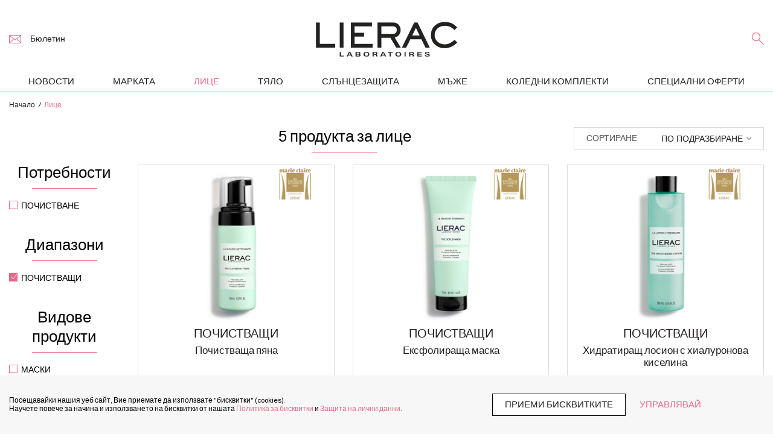

--- FILE ---
content_type: text/html; charset=UTF-8
request_url: https://lierac.bg/list/face/pocistvasti
body_size: 8873
content:

<!DOCTYPE html>
<html lang="en">

<head>
    <meta charset="UTF-8">
    <meta name="viewport" content="width=device-width, initial-scale=1.0">

    <!-- Google Tag Manager -->
            <script>(function(w,d,s,l,i){w[l]=w[l]||[];w[l].push({'gtm.start':

                    new Date().getTime(),event:'gtm.js'});var f=d.getElementsByTagName(s)[0],

                j=d.createElement(s),dl=l!='dataLayer'?'&l='+l:'';j.async=true;j.src=

                'https://www.googletagmanager.com/gtm.js?id='+i+dl;f.parentNode.insertBefore(j,f);

            })(window,document,'script','dataLayer','GTM-MK5N86G');</script>

        <!-- End Google Tag Manager -->
                            <title>Lierac - Лице</title>

            
                        
            <link rel="stylesheet" href="/build/front.a71a64ea.css">
    
    <link rel="icon" type="image/png" href="/build/front/img/favicon.ico">
</head>
<body>
<!-- Google Tag Manager (noscript) -->

<noscript><iframe src="https://www.googletagmanager.com/ns.html?id=GTM-MK5N86G"

                  height="0" width="0" style="display:none;visibility:hidden"></iframe></noscript>

<!-- End Google Tag Manager (noscript) -->

<header class="header">
    <div class="nav-group">
        <div class="first-nav-group">
            <div class="container">
                <div class="row">
                    <div class="left-container">
                        <a href="#mm-main-nav" class="btn-hamburger btn-toggle">
                            <span class="icon-bar top"></span>
                            <span class="icon-bar middle"></span>
                            <span class="icon-bar bottom"></span>
                            <span class="text">Меню</span>
                        </a>
                        <div class="newsletter">
                            <a href="#" class="btn-newsletter"><i class="icon-mail"></i><span
                                        class="title">Бюлетин</span></a>
                        </div>
                    </div>
                    <div class="center-container">
                        <div class="logo">
                            <a href="/">
                                <img src="/build/front/img/logo.png" alt="">
                            </a>
                        </div>
                    </div>
                    <div class="right-container">
                        <div class="quicksearch">
                            <a href="#"><i class="icon-search"></i></a>
                            <form action="/list/search"
                                  class="search-form">
                                <div class="input-field">
                                    <input name="search" type="text" placeholder="Търсене в сайта">
                                    <span>
                                            <button><span class="icon-search"></span></button>
                                        </span>
                                </div>
                            </form>
                        </div>
                    </div>
                </div>
            </div>
        </div>
        <div class="second-nav-group">
            <div class="container">
                <nav class="menu">
                    <ul>
                        <li><a href="/new" >Новости</a>
                            <div class="sub-menu">
                                <div class="content">
                                                                    </div>
                            </div>
                        </li>
                        <li><a href="/brand" >Марката</a></li>

                                                    <li>
                                <a href="/list/face" class="active">лице</a>
                                <div class="sub-menu">
                                    <div class="content">
                                                                                                                                    <div class="submenu-col">
                                                    <h3>потребности</h3>
                                                                                                                                                                        <ul class="submenu-items">
                                                                <li>
                                                                    <a href="/list/face/griza-za-okoloocnia-kontur">грижа за околоочния контур</a>
                                                                </li>
                                                            </ul>
                                                                                                                    <ul class="submenu-items">
                                                                <li>
                                                                    <a href="/list/face/korekcia-na-pigmentnite-petna">корекция на пигментните петна</a>
                                                                </li>
                                                            </ul>
                                                                                                                    <ul class="submenu-items">
                                                                <li>
                                                                    <a href="/list/face/griza-srestu-zacervavania">грижа срещу зачервявания</a>
                                                                </li>
                                                            </ul>
                                                                                                                    <ul class="submenu-items">
                                                                <li>
                                                                    <a href="/list/face/griza-srestu-nesuvursenstvata">грижа срещу несъвършенствата</a>
                                                                </li>
                                                            </ul>
                                                                                                                    <ul class="submenu-items">
                                                                <li>
                                                                    <a href="/list/face/specificna-griza-brucki">специфична грижа - бръчки</a>
                                                                </li>
                                                            </ul>
                                                                                                                    <ul class="submenu-items">
                                                                <li>
                                                                    <a href="/list/face/protivostareesta-griza-srestu-hormonalno-stareene">противостарееща грижа срещу хормонално стареене</a>
                                                                </li>
                                                            </ul>
                                                                                                                    <ul class="submenu-items">
                                                                <li>
                                                                    <a href="/list/face/inzenkcia-protiv-umora">инжекция против умора</a>
                                                                </li>
                                                            </ul>
                                                                                                                    <ul class="submenu-items">
                                                                <li>
                                                                    <a href="/list/face/calostna-protivostareesta-griza">цялостна противостарееща грижа</a>
                                                                </li>
                                                            </ul>
                                                                                                                    <ul class="submenu-items">
                                                                <li>
                                                                    <a href="/list/face/protivostareesta-griza-s-lifting-efekt">противостарееща грижа с лифтинг ефект</a>
                                                                </li>
                                                            </ul>
                                                                                                                    <ul class="submenu-items">
                                                                <li>
                                                                    <a href="/list/face/detoksikirasta-protivostareesta-griza">детоксикираща противостарееща грижа</a>
                                                                </li>
                                                            </ul>
                                                                                                                    <ul class="submenu-items">
                                                                <li>
                                                                    <a href="/list/face/hidratacia">хидратация</a>
                                                                </li>
                                                            </ul>
                                                                                                                    <ul class="submenu-items">
                                                                <li>
                                                                    <a href="/list/face/podhranvane">подхранване</a>
                                                                </li>
                                                            </ul>
                                                                                                                    <ul class="submenu-items">
                                                                <li>
                                                                    <a href="/list/face/griza-za-ustnite">грижа за устните</a>
                                                                </li>
                                                            </ul>
                                                                                                                    <ul class="submenu-items">
                                                                <li>
                                                                    <a href="/list/face/pocistvane">почистване</a>
                                                                </li>
                                                            </ul>
                                                                                                                                                            </div>
                                                                                            <div class="submenu-col">
                                                    <h3>диапазони</h3>
                                                                                                                                                                        <ul class="submenu-items">
                                                                <li>
                                                                    <a href="/list/face/diopti">diopti</a>
                                                                </li>
                                                            </ul>
                                                                                                                    <ul class="submenu-items">
                                                                <li>
                                                                    <a href="/list/face/arkeskin">arkeskin</a>
                                                                </li>
                                                            </ul>
                                                                                                                    <ul class="submenu-items">
                                                                <li>
                                                                    <a href="/list/face/premium">premium</a>
                                                                </li>
                                                            </ul>
                                                                                                                    <ul class="submenu-items">
                                                                <li>
                                                                    <a href="/list/face/lift-integral">lift integral</a>
                                                                </li>
                                                            </ul>
                                                                                                                    <ul class="submenu-items">
                                                                <li>
                                                                    <a href="/list/face/hydragenist">hydragenist</a>
                                                                </li>
                                                            </ul>
                                                                                                                    <ul class="submenu-items">
                                                                <li>
                                                                    <a href="/list/face/pocistvasti">почистващи</a>
                                                                </li>
                                                            </ul>
                                                                                                                    <ul class="submenu-items">
                                                                <li>
                                                                    <a href="/list/face/protocols">protocols</a>
                                                                </li>
                                                            </ul>
                                                                                                                                                            </div>
                                                                                            <div class="submenu-col">
                                                    <h3>видове продукти</h3>
                                                                                                                                                                        <ul class="submenu-items">
                                                                <li>
                                                                    <a href="/list/face/produkt-za-okoloocnia-kontur">продукт за околоочния контур</a>
                                                                </li>
                                                            </ul>
                                                                                                                    <ul class="submenu-items">
                                                                <li>
                                                                    <a href="/list/face/dnevna-griza">дневна грижа</a>
                                                                </li>
                                                            </ul>
                                                                                                                    <ul class="submenu-items">
                                                                <li>
                                                                    <a href="/list/face/nostna-griza">нощна грижа</a>
                                                                </li>
                                                            </ul>
                                                                                                                    <ul class="submenu-items">
                                                                <li>
                                                                    <a href="/list/face/maski">маски</a>
                                                                </li>
                                                            </ul>
                                                                                                                    <ul class="submenu-items">
                                                                <li>
                                                                    <a href="/list/face/serumi">серуми</a>
                                                                </li>
                                                            </ul>
                                                                                                                    <ul class="submenu-items">
                                                                <li>
                                                                    <a href="/list/face/griza-za-ustni">грижа за устни</a>
                                                                </li>
                                                            </ul>
                                                                                                                    <ul class="submenu-items">
                                                                <li>
                                                                    <a href="/list/face/pocistvasti-produkti">почистващи продукти</a>
                                                                </li>
                                                            </ul>
                                                                                                                    <ul class="submenu-items">
                                                                <li>
                                                                    <a href="/list/face/korektori">коректори</a>
                                                                </li>
                                                            </ul>
                                                                                                                    <ul class="submenu-items">
                                                                <li>
                                                                    <a href="/list/face/24-casova-griza">24-часова грижа</a>
                                                                </li>
                                                            </ul>
                                                                                                                                                            </div>
                                                                                    
                                                                                    
                                            <div class="submenu-col">
                                                <figure>
                                                    <a href="/product/s-v-rsen-serum">
                                                        <img src="/uploads/products/6903524759151.png"
                                                             class="img-responsive">
                                                    </a>
                                                </figure>
                                                <b>PREMIUM Съвършен серум</b>
                                                <i>Коригира всички признаци на стареене – Озарява</i>
                                                <a href="/product/s-v-rsen-serum" class="btn-more-default">Виж</a>
                                            </div>
                                                                            </div>
                                </div>
                            </li>
                                                    <li>
                                <a href="/list/body" >тяло</a>
                                <div class="sub-menu">
                                    <div class="content">
                                                                                                                                    <div class="submenu-col">
                                                    <h3>потребности</h3>
                                                                                                                                                                        <ul class="submenu-items">
                                                                <li>
                                                                    <a href="/list/body/oformane-stagane">оформяне &amp; стягане</a>
                                                                </li>
                                                            </ul>
                                                                                                                    <ul class="submenu-items">
                                                                <li>
                                                                    <a href="/list/body/koremna-oblast">коремна област</a>
                                                                </li>
                                                            </ul>
                                                                                                                    <ul class="submenu-items">
                                                                <li>
                                                                    <a href="/list/body/oformane-na-talia">оформяне на талия</a>
                                                                </li>
                                                            </ul>
                                                                                                                    <ul class="submenu-items">
                                                                <li>
                                                                    <a href="/list/body/griza-srestu-otpusnatite-zoni">грижа срещу отпуснатите зони</a>
                                                                </li>
                                                            </ul>
                                                                                                                    <ul class="submenu-items">
                                                                <li>
                                                                    <a href="/list/body/stagane-na-busta-i-dekolteto">стягане на бюста и деколтето</a>
                                                                </li>
                                                            </ul>
                                                                                                                    <ul class="submenu-items">
                                                                <li>
                                                                    <a href="/list/body/prevencia-i-korigirane-na-strij">превенция и коригиране на стрии</a>
                                                                </li>
                                                            </ul>
                                                                                                                    <ul class="submenu-items">
                                                                <li>
                                                                    <a href="/list/body/grizi-za-bremenni-i-majki">грижи за бременни и майки</a>
                                                                </li>
                                                            </ul>
                                                                                                                                                            </div>
                                                                                            <div class="submenu-col">
                                                    <h3>диапазони</h3>
                                                                                                                                                                        <ul class="submenu-items">
                                                                <li>
                                                                    <a href="/list/body/phytolastil">phytolastil</a>
                                                                </li>
                                                            </ul>
                                                                                                                    <ul class="submenu-items">
                                                                <li>
                                                                    <a href="/list/body/body-sculpt">body-sculpt</a>
                                                                </li>
                                                            </ul>
                                                                                                                                                            </div>
                                                                                            <div class="submenu-col">
                                                    <h3>видове продукти</h3>
                                                                                                                                                                        <ul class="submenu-items">
                                                                <li>
                                                                    <a href="/list/body/oformasti-produkti">оформящи продукти</a>
                                                                </li>
                                                            </ul>
                                                                                                                    <ul class="submenu-items">
                                                                <li>
                                                                    <a href="/list/body/24-casova-griza">24-часова грижа</a>
                                                                </li>
                                                            </ul>
                                                                                                                                                            </div>
                                                                                    
                                                                                    
                                            <div class="submenu-col">
                                                <figure>
                                                    <a href="/product/koncentrat-za-korekcia-na-strii">
                                                        <img src="/uploads/products/6646fea6071ef.jpg"
                                                             class="img-responsive">
                                                    </a>
                                                </figure>
                                                <b>Концентрат за корекция на стрии</b>
                                                <i>Коригира - Намалява появата на стрии</i>
                                                <a href="/product/koncentrat-za-korekcia-na-strii" class="btn-more-default">Виж</a>
                                            </div>
                                                                            </div>
                                </div>
                            </li>
                                                    <li>
                                <a href="/list/solar" >слънцезащита</a>
                                <div class="sub-menu">
                                    <div class="content">
                                                                                                                                    <div class="submenu-col">
                                                    <h3>потребности</h3>
                                                                                                                                                                        <ul class="submenu-items">
                                                                <li>
                                                                    <a href="/list/solar/visoka-stepen-na-zastita-spf-30">висока степен на защита SPF 30</a>
                                                                </li>
                                                            </ul>
                                                                                                                    <ul class="submenu-items">
                                                                <li>
                                                                    <a href="/list/solar/mnogo-visoka-stepen-na-zastita-spf-50">много висока степен на защита SPF 50+</a>
                                                                </li>
                                                            </ul>
                                                                                                                    <ul class="submenu-items">
                                                                <li>
                                                                    <a href="/list/solar/niska-stepen-na-zastita-15">ниска степен на защита 15</a>
                                                                </li>
                                                            </ul>
                                                                                                                    <ul class="submenu-items">
                                                                <li>
                                                                    <a href="/list/solar/griza-sled-slunce-need">грижа след слънце</a>
                                                                </li>
                                                            </ul>
                                                                                                                    <ul class="submenu-items">
                                                                <li>
                                                                    <a href="/list/solar/poddurzane-na-ten">поддържане на тен</a>
                                                                </li>
                                                            </ul>
                                                                                                                                                            </div>
                                                                                            <div class="submenu-col">
                                                    <h3>диапазони</h3>
                                                                                                                                                                        <ul class="submenu-items">
                                                                <li>
                                                                    <a href="/list/solar/sunissime">sunissime</a>
                                                                </li>
                                                            </ul>
                                                                                                                                                            </div>
                                                                                            <div class="submenu-col">
                                                    <h3>видове продукти</h3>
                                                                                                                                                                        <ul class="submenu-items">
                                                                <li>
                                                                    <a href="/list/solar/sluncezastita-za-lice">слънцезащита за лице</a>
                                                                </li>
                                                            </ul>
                                                                                                                    <ul class="submenu-items">
                                                                <li>
                                                                    <a href="/list/solar/sluncezastita-za-tqlo">слънцезащита за тяло</a>
                                                                </li>
                                                            </ul>
                                                                                                                    <ul class="submenu-items">
                                                                <li>
                                                                    <a href="/list/solar/griza-sled-slunce-product-type">грижа след слънце</a>
                                                                </li>
                                                            </ul>
                                                                                                                    <ul class="submenu-items">
                                                                <li>
                                                                    <a href="/list/solar/kapsuli-za-ten">капсули за тен</a>
                                                                </li>
                                                            </ul>
                                                                                                                                                            </div>
                                                                                    
                                                                                    
                                            <div class="submenu-col">
                                                <figure>
                                                    <a href="/product/topas-se-sl-ncezasiten-losion-za-talo-spf50">
                                                        <img src="/uploads/products/665f09a505957.jpg"
                                                             class="img-responsive">
                                                    </a>
                                                </figure>
                                                <b>Топящ се слънцезащитен лосион за тяло SPF50</b>
                                                <i>Защитава кожата – Предлага противостарееща грижа – Подобрява тена</i>
                                                <a href="/product/topas-se-sl-ncezasiten-losion-za-talo-spf50" class="btn-more-default">Виж</a>
                                            </div>
                                                                            </div>
                                </div>
                            </li>
                                                    <li>
                                <a href="/list/men" >мъже</a>
                                <div class="sub-menu">
                                    <div class="content">
                                        
                                                                            </div>
                                </div>
                            </li>
                                                    <li>
                                <a href="/list/christmasSets" >Коледни комплекти</a>
                                <div class="sub-menu">
                                    <div class="content">
                                        
                                                                            </div>
                                </div>
                            </li>
                        
                        <li><a href="/special-offers" >Специални
                                оферти</a></li>
                    </ul>
                </nav>
            </div>
        </div>
    </div>
</header>

<div class="loading"><div class="spinner"></div></div>
<div class="overlay"></div>
<div class="wrapper">

                <div class="container">
                            <div class="block">
                    <ul class="breadcrumb">
                        <li><a href="/">Начало</a></li>

                            <li class="active">Лице</li>
                    </ul>
                </div>
            
                <div class="row gutter">
        <aside id="sidebar-column" class="col-sm-3 col-lg-2">
            <a href="#" class="btn btn-default btn-filters">покажи филтрите <span class="filter-count"></span></a>

<div class="filters-list">
            <div class="list-container">
            <div class="list-header">
                <h3>filtering the list</h3>
                <a href="#" class="close-filters icon-close js-close"></a>
            </div>
                                                <div class="filter-item">
                        <h4>Потребности<a href="#" class="icon-down-arrow"></a></h4>
                        <form>
                            <ul class="list-unstyled">
                                                                    <li>
                                        <input id="checkbox-1-123" type="checkbox"
                                                
                                               data-slug="pocistvane"
                                               data-label-id="123">
                                        <label for="checkbox-1-123"><span></span>почистване
                                        </label>
                                                                            </li>
                                                            </ul>
                        </form>
                    </div>
                                                                <div class="filter-item">
                        <h4>Диапазони<a href="#" class="icon-down-arrow"></a></h4>
                        <form>
                            <ul class="list-unstyled">
                                                                    <li>
                                        <input id="checkbox-1-147" type="checkbox"
                                                checked
                                               data-slug="pocistvasti"
                                               data-label-id="147">
                                        <label for="checkbox-1-147"><span></span>почистващи
                                        </label>
                                                                            </li>
                                                            </ul>
                        </form>
                    </div>
                                                                <div class="filter-item">
                        <h4>Видове продукти<a href="#" class="icon-down-arrow"></a></h4>
                        <form>
                            <ul class="list-unstyled">
                                                                    <li>
                                        <input id="checkbox-1-155" type="checkbox"
                                                
                                               data-slug="maski"
                                               data-label-id="155">
                                        <label for="checkbox-1-155"><span></span>маски
                                        </label>
                                                                            </li>
                                                                    <li>
                                        <input id="checkbox-1-158" type="checkbox"
                                                
                                               data-slug="pocistvasti-produkti"
                                               data-label-id="158">
                                        <label for="checkbox-1-158"><span></span>почистващи продукти
                                        </label>
                                                                            </li>
                                                            </ul>
                        </form>
                    </div>
                                        <div class="list-controls">
                <a href="#" class="btn btn-pink js-close">Затвори</a>
                <a href="#" class="btn btn-dark bordered js-wipe" data-clear-filters>Изчисти</a>
            </div>
        </div>
        <div class="filters-overlay"></div>
</div>
        </aside>
        <main id="content-column" class="col-sm-9 col-lg-10">
            <div class="product-list">

    <div class="header-container">
        <h2 class="bordered text-center">
                            5 продукта за лице
                    </h2>
        <div class="form-inline">
            <div class="sorting-method">
                <span class="group-addon">Сортиране</span>
                <div class="group-btn">
                    <button class="dropdown-toggle"><span data-holder="product-sort-type">по подразбиране</span> <span
                                class="arrow"></span></button>
                    <ul class="dropdown">
                                                    <li>
                                <a href="#" data-sort-by="default">по подразбиране</a>
                            </li>
                                                    <li>
                                <a href="#" data-sort-by="price-asc">най-ниска цена</a>
                            </li>
                                                    <li>
                                <a href="#" data-sort-by="price-desc">най-висока цена</a>
                            </li>
                                                    <li>
                                <a href="#" data-sort-by="newest">най-нови</a>
                            </li>
                                                    <li>
                                <a href="#" data-sort-by="alphabetical">по азбучен ред</a>
                            </li>
                                            </ul>
                </div>
            </div>
        </div>
    </div>
    <div class="row gutter">
        
            <div class="col-sm-6 col-md-4">
                <div class="product-thumbnail">
                    <div class="product-container">
                        <div class="product-img">
                            <a href="/product/pocistvasa-pana">
                                <img src="https://lierac.bg/media/cache/product_main/uploads/products/669e1140ccbf9.jpg" alt="">
                            </a>
                        </div>
                        <div class="product-description">
                            <a href="/product/pocistvasa-pana">
                                <h3 class="product-rangetitle">почистващи</h3>
                                <h4 class="product-shorttitle">Почистваща пяна</h4>
                                <p class="product-subtitle"></p>
                                <p class="product-price">
18,15&nbsp;&euro; / 35,49&nbsp;лв.
                                </p>
                            </a>
                        </div>
                    </div>
                </div>
            </div>

        
            <div class="col-sm-6 col-md-4">
                <div class="product-thumbnail">
                    <div class="product-container">
                        <div class="product-img">
                            <a href="/product/eksfolirasa-maska">
                                <img src="https://lierac.bg/media/cache/product_main/uploads/products/669e1266dafc8.jpg" alt="">
                            </a>
                        </div>
                        <div class="product-description">
                            <a href="/product/eksfolirasa-maska">
                                <h3 class="product-rangetitle">почистващи</h3>
                                <h4 class="product-shorttitle">Ексфолираща маска</h4>
                                <p class="product-subtitle"></p>
                                <p class="product-price">
24,59&nbsp;&euro; / 48,09&nbsp;лв.
                                </p>
                            </a>
                        </div>
                    </div>
                </div>
            </div>

        
            <div class="col-sm-6 col-md-4">
                <div class="product-thumbnail">
                    <div class="product-container">
                        <div class="product-img">
                            <a href="/product/hidratiras-losion-s-hialuronova-kiselina">
                                <img src="https://lierac.bg/media/cache/product_main/uploads/products/669e0e87efefe.jpg" alt="">
                            </a>
                        </div>
                        <div class="product-description">
                            <a href="/product/hidratiras-losion-s-hialuronova-kiselina">
                                <h3 class="product-rangetitle">почистващи</h3>
                                <h4 class="product-shorttitle">Хидратиращ лосион с хиалуронова киселина</h4>
                                <p class="product-subtitle"></p>
                                <p class="product-price">
18,15&nbsp;&euro; / 35,49&nbsp;лв.
                                </p>
                            </a>
                        </div>
                    </div>
                </div>
            </div>

        
            <div class="col-sm-6 col-md-4">
                <div class="product-thumbnail">
                    <div class="product-container">
                        <div class="product-img">
                            <a href="/product/pocistvaso-mlako">
                                <img src="https://lierac.bg/media/cache/product_main/uploads/products/669e123db0f2f.jpg" alt="">
                            </a>
                        </div>
                        <div class="product-description">
                            <a href="/product/pocistvaso-mlako">
                                <h3 class="product-rangetitle">почистващи</h3>
                                <h4 class="product-shorttitle">Почистващо мляко</h4>
                                <p class="product-subtitle"></p>
                                <p class="product-price">
18,15&nbsp;&euro; / 35,49&nbsp;лв.
                                </p>
                            </a>
                        </div>
                    </div>
                </div>
            </div>

        
            <div class="col-sm-6 col-md-4">
                <div class="product-thumbnail">
                    <div class="product-container">
                        <div class="product-img">
                            <a href="/product/micelarna-voda">
                                <img src="https://lierac.bg/media/cache/product_main/uploads/products/669e10f07d340.jpg" alt="">
                            </a>
                        </div>
                        <div class="product-description">
                            <a href="/product/micelarna-voda">
                                <h3 class="product-rangetitle">почистващи</h3>
                                <h4 class="product-shorttitle">Мицеларна вода</h4>
                                <p class="product-subtitle"></p>
                                <p class="product-price">
18,15&nbsp;&euro; / 35,49&nbsp;лв.
                                </p>
                            </a>
                        </div>
                    </div>
                </div>
            </div>

            </div>
</div>

        </main>
    </div>
        </div>
        
        <footer class="footer">
    <div class="container">
        <div class="footer-nav">
            <div class="row">
                <div class="col-2">
                    <h3>Помощ и контакти</h3>
                    <ul>
                        <li><a href="/contacts">Контакти</a></li>
                        <li><a href="/faq">ЧЗВ</a></li>
                        <li><a href="/partners">Партньори</a></li>
                    </ul>
                </div>
                                    <div class="col-2">
                        <h3>Продукти</h3>
                        <ul>
                                            <li><a href="/list/face">Лице</a></li>
                                            <li><a href="/list/body">Тяло</a></li>
                                            <li><a href="/list/solar">Слънцезащита</a></li>
                                            <li><a href="/list/men">Мъже</a></li>
                                            <li><a href="/list/christmasSets">Коледни комплекти</a></li>
                                            </ul>
                    </div>
                                <div class="col-2">
                    <h3>Кои сме ние?</h3>
                    <ul>
                        <li><a href="/brand">Марката</a></li>
                        <a href="https://lieracclub.bg/" class="btn btn-pink" target="_blank"><i class="icon-star" style="margin-right: 5px;"></i>lierac club</a>
                    </ul>
                </div>
                <div class="col-2">
                    <h3>Правна информация</h3>
                    <ul>
                        <li><a href="/tos">Общи условия</a></li>
                        <li><a href="/cookie-policy">Политика на бисквитките</a></li>
                        <li><a href="/privacy">Защита на личните данни</a></li>
                    </ul>
                </div>

                                    <div class="col-2">
                        <h3>Последвайте ни</h3>
                        <ul class="social-networks">
                                                            <li><a href="https://www.facebook.com/LieracBulgaria/" title="Facebook" target="_blank" class="icon-facebook"></a></li>
                            
                                                            <li><a href="https://www.youtube.com/channel/UCqeZH24KNwYkcxj4d6K8zPg" title="Youtube" target="_blank" class="icon-youtube"></a></li>
                            
                                                            <li><a href="https://www.instagram.com/lieracparisbg/" title="Instagram" target="_blank" class="icon-instagram"></a></li>
                                                    </ul>

                    </div>
                            </div>
        </div>
    </div>
</footer>
    </div>


<nav id="mm-main-nav" class="mm-main-nav">
    <ul>
        <li><a href="/new" >Новости</a>
            <ul class="submenu-item">
                <li>
					
					                </li>
            </ul>
        </li>
        <li><a href="/brand" >Марката</a></li>
		                    <li>
                <a href="/list/face" class="active">лице</a>
                <ul class="submenu-item">
																		<h3>потребности</h3>
																								<li>
										<a href="/list/face/griza-za-okoloocnia-kontur">грижа за околоочния контур</a>
									</li>
																	<li>
										<a href="/list/face/korekcia-na-pigmentnite-petna">корекция на пигментните петна</a>
									</li>
																	<li>
										<a href="/list/face/griza-srestu-zacervavania">грижа срещу зачервявания</a>
									</li>
																	<li>
										<a href="/list/face/griza-srestu-nesuvursenstvata">грижа срещу несъвършенствата</a>
									</li>
																	<li>
										<a href="/list/face/specificna-griza-brucki">специфична грижа - бръчки</a>
									</li>
																	<li>
										<a href="/list/face/protivostareesta-griza-srestu-hormonalno-stareene">противостарееща грижа срещу хормонално стареене</a>
									</li>
																	<li>
										<a href="/list/face/inzenkcia-protiv-umora">инжекция против умора</a>
									</li>
																	<li>
										<a href="/list/face/calostna-protivostareesta-griza">цялостна противостарееща грижа</a>
									</li>
																	<li>
										<a href="/list/face/protivostareesta-griza-s-lifting-efekt">противостарееща грижа с лифтинг ефект</a>
									</li>
																	<li>
										<a href="/list/face/detoksikirasta-protivostareesta-griza">детоксикираща противостарееща грижа</a>
									</li>
																	<li>
										<a href="/list/face/hidratacia">хидратация</a>
									</li>
																	<li>
										<a href="/list/face/podhranvane">подхранване</a>
									</li>
																	<li>
										<a href="/list/face/griza-za-ustnite">грижа за устните</a>
									</li>
																	<li>
										<a href="/list/face/pocistvane">почистване</a>
									</li>
																												<h3>диапазони</h3>
																								<li>
										<a href="/list/face/diopti">diopti</a>
									</li>
																	<li>
										<a href="/list/face/arkeskin">arkeskin</a>
									</li>
																	<li>
										<a href="/list/face/premium">premium</a>
									</li>
																	<li>
										<a href="/list/face/lift-integral">lift integral</a>
									</li>
																	<li>
										<a href="/list/face/hydragenist">hydragenist</a>
									</li>
																	<li>
										<a href="/list/face/pocistvasti">почистващи</a>
									</li>
																	<li>
										<a href="/list/face/protocols">protocols</a>
									</li>
																												<h3>видове продукти</h3>
																								<li>
										<a href="/list/face/produkt-za-okoloocnia-kontur">продукт за околоочния контур</a>
									</li>
																	<li>
										<a href="/list/face/dnevna-griza">дневна грижа</a>
									</li>
																	<li>
										<a href="/list/face/nostna-griza">нощна грижа</a>
									</li>
																	<li>
										<a href="/list/face/maski">маски</a>
									</li>
																	<li>
										<a href="/list/face/serumi">серуми</a>
									</li>
																	<li>
										<a href="/list/face/griza-za-ustni">грижа за устни</a>
									</li>
																	<li>
										<a href="/list/face/pocistvasti-produkti">почистващи продукти</a>
									</li>
																	<li>
										<a href="/list/face/korektori">коректори</a>
									</li>
																	<li>
										<a href="/list/face/24-casova-griza">24-часова грижа</a>
									</li>
																										
											
						<li>
							<span>
								<figure>
									<a href="/product/s-v-rsen-serum">
										<img src="/uploads/products/6903524759151.png"
											 class="img-responsive">
									</a>
								</figure>
								<p>
									<b>PREMIUM Съвършен серум</b>
									<i>Коригира всички признаци на стареене – Озарява</i>
								</p>
								<a href="/product/s-v-rsen-serum" class="btn-more-default">Виж</a>
							</span>
						</li>
					

                </ul>
            </li>
                    <li>
                <a href="/list/body" >тяло</a>
                <ul class="submenu-item">
																		<h3>потребности</h3>
																								<li>
										<a href="/list/body/oformane-stagane">оформяне &amp; стягане</a>
									</li>
																	<li>
										<a href="/list/body/koremna-oblast">коремна област</a>
									</li>
																	<li>
										<a href="/list/body/oformane-na-talia">оформяне на талия</a>
									</li>
																	<li>
										<a href="/list/body/griza-srestu-otpusnatite-zoni">грижа срещу отпуснатите зони</a>
									</li>
																	<li>
										<a href="/list/body/stagane-na-busta-i-dekolteto">стягане на бюста и деколтето</a>
									</li>
																	<li>
										<a href="/list/body/prevencia-i-korigirane-na-strij">превенция и коригиране на стрии</a>
									</li>
																	<li>
										<a href="/list/body/grizi-za-bremenni-i-majki">грижи за бременни и майки</a>
									</li>
																												<h3>диапазони</h3>
																								<li>
										<a href="/list/body/phytolastil">phytolastil</a>
									</li>
																	<li>
										<a href="/list/body/body-sculpt">body-sculpt</a>
									</li>
																												<h3>видове продукти</h3>
																								<li>
										<a href="/list/body/oformasti-produkti">оформящи продукти</a>
									</li>
																	<li>
										<a href="/list/body/24-casova-griza">24-часова грижа</a>
									</li>
																										
											
						<li>
							<span>
								<figure>
									<a href="/product/koncentrat-za-korekcia-na-strii">
										<img src="/uploads/products/6646fea6071ef.jpg"
											 class="img-responsive">
									</a>
								</figure>
								<p>
									<b>Концентрат за корекция на стрии</b>
									<i>Коригира - Намалява появата на стрии</i>
								</p>
								<a href="/product/koncentrat-za-korekcia-na-strii" class="btn-more-default">Виж</a>
							</span>
						</li>
					

                </ul>
            </li>
                    <li>
                <a href="/list/solar" >слънцезащита</a>
                <ul class="submenu-item">
																		<h3>потребности</h3>
																								<li>
										<a href="/list/solar/visoka-stepen-na-zastita-spf-30">висока степен на защита SPF 30</a>
									</li>
																	<li>
										<a href="/list/solar/mnogo-visoka-stepen-na-zastita-spf-50">много висока степен на защита SPF 50+</a>
									</li>
																	<li>
										<a href="/list/solar/niska-stepen-na-zastita-15">ниска степен на защита 15</a>
									</li>
																	<li>
										<a href="/list/solar/griza-sled-slunce-need">грижа след слънце</a>
									</li>
																	<li>
										<a href="/list/solar/poddurzane-na-ten">поддържане на тен</a>
									</li>
																												<h3>диапазони</h3>
																								<li>
										<a href="/list/solar/sunissime">sunissime</a>
									</li>
																												<h3>видове продукти</h3>
																								<li>
										<a href="/list/solar/sluncezastita-za-lice">слънцезащита за лице</a>
									</li>
																	<li>
										<a href="/list/solar/sluncezastita-za-tqlo">слънцезащита за тяло</a>
									</li>
																	<li>
										<a href="/list/solar/griza-sled-slunce-product-type">грижа след слънце</a>
									</li>
																	<li>
										<a href="/list/solar/kapsuli-za-ten">капсули за тен</a>
									</li>
																										
											
						<li>
							<span>
								<figure>
									<a href="/product/topas-se-sl-ncezasiten-losion-za-talo-spf50">
										<img src="/uploads/products/665f09a505957.jpg"
											 class="img-responsive">
									</a>
								</figure>
								<p>
									<b>Топящ се слънцезащитен лосион за тяло SPF50</b>
									<i>Защитава кожата – Предлага противостарееща грижа – Подобрява тена</i>
								</p>
								<a href="/product/topas-se-sl-ncezasiten-losion-za-talo-spf50" class="btn-more-default">Виж</a>
							</span>
						</li>
					

                </ul>
            </li>
                    <li>
                <a href="/list/men" >мъже</a>
                <ul class="submenu-item">
					
					

                </ul>
            </li>
                    <li>
                <a href="/list/christmasSets" >Коледни комплекти</a>
                <ul class="submenu-item">
					
					

                </ul>
            </li>
                <li><a href="/special-offers" >Специални оферти</a></li>

		    </ul>
</nav>

<div class="modal modal-newsletter">
    <div class="modal-content">
        <div class="modal-body">
            <div class="richtext">
                <h2>ПОЕМИ КРАСОТАТА СИ В СВОИ РЪЦЕ</h2>
                <p class="small">Абонирайте се за бюлетина на Lierac и се възползвайте от промоционални предложения и
                    експертни съвети</p>
            </div>
            <div class="richtext">
                <h3>Защо се нуждая от тази информация?</h3>
                <p>Събраната тук информация има за цел да подобри Вашето присъствие в сайта. Ще получите бюлетина на имейла си.</p>
            </div>
            <form action="" name="newsletter_email">
                <div class="form-group">
                    <div class="col-sm-4 col-md-3 control-label">
                        <label>E-mail</label>
                    </div>
                    <div class="col-sm-8 col-md-9">
                        <input type="text" id="newsletter_email_email">
                        <span class="error-message"></span>
                    </div>
                </div>
                <div class="form-group">
                    <div class="col-sm-4 col-md-3 control-label">
                        <label>Моят абонамент</label>
                    </div>
                    <div class="col-sm-8 col-md-9">
                        <input type="checkbox" id="subscribe">
                        <label for="subscribe"><span></span>Искам да се абонирам за бюлетина на Lierac.</label>
                        <p class="small">Научете повече за използването на <a
                                    href="/privacy">данните Ви</a>.</p>
                    </div>
                </div>
                <div class="form-group">
                    <div class="col-sm-offset-4 col-md-offset-3 col-sm-8 col-md-9">
                        <a href="#" class="btn btn-default submit disabled" id="btn-newsletter-subscribe">Регистрация</a>
                    </div>
                </div>
            </form>
        </div>
        <a href="#" class="close-modal icon-close"></a>
    </div>
    <div class="modal-overlay"></div>
</div>
<div class="modal modal-manage-cookies">
    <div class="modal-content">
        <div class="modal-head">
            <h2>Управление на бисквитки</h2>
        </div>
        <form action="">
            <div class="modal-body">
                <table>
                    <tr>
                        <th>Име</th>
                        <th>Описание</th>
                        <th></th>
                    </tr>
                    <tr>
                        <td>Функционални бисквитки</td>
                        <td>Необходими за правилно функциониране на сайта</td>
                        <td>
                            <div class="checkbox">
                                <input id="checkbox1" type="checkbox" disabled checked>
                                <label for="checkbox1"><span></span></label>
                            </div>
                        </td>
                    </tr>
                    <tr>
                        <td>Рекламни бисквитки</td>
                        <td>Използват се за рекламни цели</td>
                        <td>
                            <div class="checkbox">
                                <input id="checkbox3" type="checkbox">
                                <label for="checkbox3"><span></span></label>
                            </div>
                        </td>
                    </tr>
                </table>
            </div>
            <div class="modal-footer">
                <a href="#" class="btn btn-dark bordered agree-cookies">Приеми всички бисквитки</a>
            </div>
        </form>
        <a href="#" class="close-modal icon-close"></a>
    </div>
    <div class="modal-overlay"></div>
</div>
<div class="cookies">
    <div class="container">
        <div class="txt-container">
            <p>Посещавайки нашия уеб сайт, Вие приемате да използвате "бисквитки" (cookies).</p>
            <p>Научете повече за начина и използването на бисквитки от нашата <a href="/cookie-policy">Политика за бисквитки</a> и <a href="/privacy"> Защита на лични данни</a>.</p>
        </div>
        <div class="btn-container text-right">
            <a href="#" class="btn btn-dark bordered agree-cookies">приеми бисквитките</a>
            <a href="#" class="btn btn-link manage-cookies">управлявай</a>
        </div>
    </div>
</div>

<script src="/build/runtime.fa8f03f5.js"></script><script src="/build/front.227a318c.js"></script>

<script>
    window.cookiesUrl = '/cookies/set/hideToolbarCookie';
    window.newsletterUrl = '/ajax/subscribe-newsletter';
    window.hideCookieToolbar = 0;
</script>

<script>
    var PRODUCT_ORDER='default';
    function filtersInit() {
        var TARGET = 1;
        let search = false;
        let searchTerm = "";
        if (TARGET === 'search') {
            search = true;
        }
        let urlArr = window.location.pathname.split("/");
        var TARGET_TEXT = urlArr[1] + '/' + urlArr[2];

        $(document).ready(function () {
            if (urlArr.length === 4 && urlArr[3] !== '') {
                $(urlArr[3].split('+')).each(function (k, e) {
                    let el = $(".sidebar-column input[data-slug='" + e + "']");
                    $(el).attr('checked', true);
                })
            }

        let dropdownTogglesElements = $(".dropdown-toggle");
        dropdownTogglesElements.unbind('click');
        dropdownTogglesElements.click(function () {
            $(this).parent().toggleClass('open');
        });

        let dropdownToggleElement=$('.sorting-method a[data-sort-by]');
        dropdownToggleElement.unbind('click');
        dropdownToggleElement.click(function(e){
            PRODUCT_ORDER=$(this).data('sort-by');
            contentRefresh();
        });
        });

        function contentRefresh(){
            // loadingScreen.show();
            let slugs = [];
            let checkedSlugCount = 0;
            $('#sidebar-column input[data-slug]').each(function (k, e) {
                if ($(e).is(':checked')) {
                    checkedSlugCount++;
                    //if applied filters are more than 10, use their ids instead, because safe max url length is 2083 chars
                    if (checkedSlugCount > 10) {
                        slugs.push($(e).data('label-id'));
                    } else {
                        slugs.push($(e).data('slug'));
                    }
                }
            });
            let slugsStr = slugs.join('+');
            if(typeof(PRODUCT_ORDER)!=='undefined' && !slugsStr.length){
                slugsStr='all';
            }
            let ajaxUrl = "/ajax/catalogue/" + TARGET + "/" + slugsStr;

            if(typeof(PRODUCT_ORDER)!=='undefined'){
                ajaxUrl+='/'+PRODUCT_ORDER;
            }
            if (search) {
                ajaxUrl += '?search=' + searchTerm
            }
            $.get(ajaxUrl)
                .done(function (data) {
                    $('main#content-column').html(data.products);
                    $('aside#sidebar-column').html(data.filters);
                    let currUrl = '/' + TARGET_TEXT + '/' + slugsStr;
                    if(typeof(PRODUCT_ORDER)!=='undefined'){
                        currUrl+='/'+PRODUCT_ORDER;
                    }
                    if (search) {
                        currUrl += '?search=' + searchTerm
                    }

                    window.history.pushState({
                        "html": data,
                        "pageTitle": 'Jowae'
                    }, "", currUrl);
                    // loadingScreen.hide();
                    filtersInit();
                });
        }
        $('#sidebar-column input[data-slug]').change(function () {
            contentRefresh();
        });
        $('.filters-list a[data-clear-filters]').click(function () {
            let checkedElement = $('.filters-list input[type=checkbox]:checked');
            if (checkedElement.length) {
                checkedElement.attr('checked', false);
                $($('.filters-list input[type=checkbox]')[0]).trigger("change");
            }
            return false;
        });
    }

    $(document).ready(function () {
        filtersInit();
    });
</script>
<script defer src="https://static.cloudflareinsights.com/beacon.min.js/vcd15cbe7772f49c399c6a5babf22c1241717689176015" integrity="sha512-ZpsOmlRQV6y907TI0dKBHq9Md29nnaEIPlkf84rnaERnq6zvWvPUqr2ft8M1aS28oN72PdrCzSjY4U6VaAw1EQ==" data-cf-beacon='{"version":"2024.11.0","token":"a18e79fdc19b45c0a92125c46232fc23","r":1,"server_timing":{"name":{"cfCacheStatus":true,"cfEdge":true,"cfExtPri":true,"cfL4":true,"cfOrigin":true,"cfSpeedBrain":true},"location_startswith":null}}' crossorigin="anonymous"></script>
</body>
</html>


--- FILE ---
content_type: text/css
request_url: https://lierac.bg/build/front.a71a64ea.css
body_size: 12976
content:
.slick-loading .slick-list{background:#fff url(/build/images/ajax-loader.197082f0.gif) 50% no-repeat}.slick-next,.slick-prev{font-size:0;line-height:0;position:absolute;top:50%;display:block;padding:0;-webkit-transform:translateY(-50%);-ms-transform:translateY(-50%);transform:translateY(-50%);cursor:pointer;color:transparent;border:none;outline:none;background:transparent}.slick-next:focus:before,.slick-next:hover:before,.slick-prev:focus:before,.slick-prev:hover:before{opacity:1}.slick-next.slick-disabled:before,.slick-prev.slick-disabled:before{opacity:.25;cursor:not-allowed}.slick-prev{left:-25px}[dir=rtl] .slick-prev{right:-25px;left:auto}[dir=rtl] .slick-prev:before{content:"\2192"}.slick-next{right:-25px}[dir=rtl] .slick-next{right:auto;left:-25px}[dir=rtl] .slick-next:before{content:"\2190"}.slick-dotted.slick-slider{margin-bottom:30px}.slick-dots{position:absolute;bottom:20px;display:block;width:100%;padding:0;margin:0;list-style:none;text-align:center}.slick-dots li{position:relative;display:inline-block;margin:0 5px;padding:0}.slick-dots li,.slick-dots li button{width:20px;height:20px;cursor:pointer}.slick-dots li button{font-size:0;line-height:0;display:block;padding:5px;color:transparent;border:0;outline:none;background:transparent}.slick-dots li button:focus,.slick-dots li button:hover{outline:none}.slick-dots li button:focus:before,.slick-dots li button:hover:before{opacity:1}.slick-dots li button:before{font-family:slick;font-size:10px;line-height:20px;position:absolute;top:0;left:0;text-align:center;color:#fff;-webkit-font-smoothing:antialiased;-moz-osx-font-smoothing:grayscale;content:"";width:10px;height:10px;border-radius:50%;-webkit-border-radius:50%;-moz-border-radius:50%;background:#fff;border:1px solid rgba(0,0,0,.5)}.slick-dots li:hover button:before{background:#f5c1cd}.slick-dots li.slick-active button:before{border:0;background:#e66a87}@media (max-width:767px){.slick-dots{bottom:auto;position:relative;margin-top:30px}}.slick-slider{box-sizing:border-box;-webkit-user-select:none;-moz-user-select:none;-ms-user-select:none;user-select:none;-webkit-touch-callout:none;-khtml-user-select:none;-ms-touch-action:pan-y;touch-action:pan-y;-webkit-tap-highlight-color:transparent}.slick-list,.slick-slider{position:relative;display:block}.slick-list{overflow:hidden;margin:0;padding:0}.slick-list:focus{outline:none}.slick-list.dragging{cursor:pointer;cursor:hand}.slick-slider .slick-list,.slick-slider .slick-track{-webkit-transform:translateZ(0);-moz-transform:translateZ(0);-ms-transform:translateZ(0);-o-transform:translateZ(0);transform:translateZ(0)}.slick-track{position:relative;top:0;left:0;display:block;margin-left:auto;margin-right:auto}.slick-track:after,.slick-track:before{display:table;content:""}.slick-track:after{clear:both}.slick-loading .slick-track{visibility:hidden}.slick-slide{display:none;float:left;height:100%;min-height:1px}[dir=rtl] .slick-slide{float:right}.slick-slide img{display:block}.slick-slide.slick-loading img{display:none}.slick-slide.dragging img{pointer-events:none}.slick-initialized .slick-slide{display:block}.slick-loading .slick-slide{visibility:hidden}.slick-vertical .slick-slide{display:block;height:auto;border:1px solid transparent}.slick-arrow.slick-hidden{display:none}

/*!
 * jQuery mmenu v7.2.1
 * @requires jQuery 1.7.0 or later
 *
 * mmenu.frebsite.nl
 *
 * Copyright (c) Fred Heusschen
 * www.frebsite.nl
 *
 * License: CC-BY-NC-4.0
 * http://creativecommons.org/licenses/by-nc/4.0/
 */.mm-menu{--mm-line-height:20px;--mm-listitem-size:44px;--mm-navbar-size:44px;--mm-offset-top:0;--mm-offset-right:0;--mm-offset-bottom:0;--mm-offset-left:0;--mm-color-border:rgba(0,0,0,0.1);--mm-color-button:rgba(0,0,0,0.3);--mm-color-text:rgba(0,0,0,0.75);--mm-color-text-dimmed:rgba(0,0,0,0.3);--mm-color-background:#f3f3f3;--mm-color-background-highlight:rgba(0,0,0,0.05);--mm-color-background-emphasis:hsla(0,0%,100%,0.4);--mm-shadow:0 0 10px rgba(0,0,0,0.3)}.mm-hidden{display:none!important}.mm-wrapper{overflow-x:hidden;position:relative}.mm-menu{background:#f3f3f3;border-color:rgba(0,0,0,.1);color:rgba(0,0,0,.75);background:var(--mm-color-background);border-color:var(--mm-color-border);color:var(--mm-color-text);line-height:20px;line-height:var(--mm-line-height);-webkit-box-sizing:border-box;box-sizing:border-box;display:block;padding:0;margin:0;position:absolute;z-index:0;top:0;right:0;bottom:0;left:0;top:var(--mm-offset-top);right:var(--mm-offset-right);bottom:var(--mm-offset-bottom);left:var(--mm-offset-left);-webkit-font-smoothing:antialiased;-moz-osx-font-smoothing:grayscale}.mm-menu a,.mm-menu a:active,.mm-menu a:hover,.mm-menu a:link,.mm-menu a:visited{color:inherit;text-decoration:none}[dir=rtl] .mm-menu{direction:rtl}.mm-panels,.mm-panels>.mm-panel{position:absolute;left:0;right:0;top:0;bottom:0;z-index:0}.mm-panel,.mm-panels{-webkit-box-sizing:border-box;box-sizing:border-box;background:#f3f3f3;border-color:rgba(0,0,0,.1);color:rgba(0,0,0,.75);background:var(--mm-color-background);border-color:var(--mm-color-border);color:var(--mm-color-text)}.mm-panels{overflow:hidden}.mm-panel{-webkit-overflow-scrolling:touch;overflow:scroll;overflow-x:hidden;overflow-y:auto;width:100%;padding:0 20px;-webkit-transform:translate3d(100%,0,0);transform:translate3d(100%,0,0);-webkit-transition:-webkit-transform .4s ease;transition:-webkit-transform .4s ease;-o-transition:transform .4s ease;transition:transform .4s ease;transition:transform .4s ease,-webkit-transform .4s ease}.mm-panel:not(.mm-hidden){display:block}.mm-panel:after,.mm-panel:before{content:"";display:block;height:20px}.mm-panel_has-navbar{padding-top:44px;padding-top:var(--mm-navbar-size)}.mm-panel_opened{z-index:1;-webkit-transform:translateZ(0);transform:translateZ(0)}.mm-panel_opened-parent{-webkit-transform:translate3d(-30%,0,0);transform:translate3d(-30%,0,0)}.mm-panel_highest{z-index:2}.mm-panel_noanimation{-webkit-transition:none!important;-o-transition:none!important;transition:none!important}.mm-panel_noanimation.mm-panel_opened-parent{-webkit-transform:translateZ(0);transform:translateZ(0)}[dir=rtl] .mm-panel:not(.mm-panel_opened){-webkit-transform:translate3d(-100%,0,0);transform:translate3d(-100%,0,0)}[dir=rtl] .mm-panel.mm-panel_opened-parent{-webkit-transform:translate3d(30%,0,0);transform:translate3d(30%,0,0)}.mm-listitem_vertical>.mm-panel{-webkit-transform:none!important;-ms-transform:none!important;transform:none!important;display:none;width:100%;padding:10px 0 10px 10px}.mm-listitem_vertical>.mm-panel:after,.mm-listitem_vertical>.mm-panel:before{content:none;display:none}.mm-listitem_opened>.mm-panel{display:block}.mm-listitem_vertical>.mm-listitem__btn{height:44px;height:var(--mm-listitem-size);bottom:auto}.mm-listitem_vertical .mm-listitem:last-child:after{border-color:transparent}.mm-listitem_opened>.mm-listitem__btn:after{-webkit-transform:rotate(225deg);-ms-transform:rotate(225deg);transform:rotate(225deg);right:19px}.mm-btn{-webkit-box-sizing:border-box;box-sizing:border-box;width:44px;padding:0}.mm-btn:after,.mm-btn:before{border:2px solid rgba(0,0,0,.1);border-color:var(--mm-color-button)}.mm-btn_close:after,.mm-btn_close:before{content:"";-webkit-box-sizing:content-box;box-sizing:content-box;display:block;width:5px;height:5px;margin:auto;position:absolute;top:0;bottom:0;-webkit-transform:rotate(-45deg);-ms-transform:rotate(-45deg);transform:rotate(-45deg)}.mm-btn_close:before{border-right:none;border-bottom:none;right:18px}.mm-btn_close:after{border-left:none;border-top:none;right:25px}.mm-btn_next:after,.mm-btn_prev:before{content:"";border-bottom:none;border-right:none;-webkit-box-sizing:content-box;box-sizing:content-box;display:block;width:8px;height:8px;margin:auto;position:absolute;top:0;bottom:0}.mm-btn_prev:before{-webkit-transform:rotate(-45deg);-ms-transform:rotate(-45deg);transform:rotate(-45deg);left:23px;right:auto}.mm-btn_next:after{-webkit-transform:rotate(135deg);-ms-transform:rotate(135deg);transform:rotate(135deg);right:23px;left:auto}[dir=rtl] .mm-btn_next:after{-webkit-transform:rotate(-45deg);-ms-transform:rotate(-45deg);transform:rotate(-45deg);left:23px;right:auto}[dir=rtl] .mm-btn_prev:before{-webkit-transform:rotate(135deg);-ms-transform:rotate(135deg);transform:rotate(135deg);right:23px;left:auto}[dir=rtl] .mm-btn_close:after,[dir=rtl] .mm-btn_close:before{right:auto}[dir=rtl] .mm-btn_close:before{left:25px}[dir=rtl] .mm-btn_close:after{left:18px}.mm-navbar{background:#f3f3f3;border-color:rgba(0,0,0,.1);color:rgba(0,0,0,.3);background:var(--mm-color-background);color:var(--mm-color-text-dimmed);border-bottom:1px solid;border-color:var(--mm-color-border);text-align:center;display:none;height:44px;height:var(--mm-navbar-size);padding:0 44px;margin:0;position:absolute;top:0;left:0;right:0;opacity:1;-webkit-transition:opacity .4s ease;-o-transition:opacity .4s ease;transition:opacity .4s ease}.mm-navbar>*{-webkit-box-sizing:border-box;box-sizing:border-box;display:block;padding:12px;padding:calc((var(--mm-navbar-size) - var(--mm-line-height))*0.5);padding-left:0;padding-right:0}.mm-navbar a,.mm-navbar a:hover{text-decoration:none}.mm-navbar__title{-o-text-overflow:ellipsis;text-overflow:ellipsis;white-space:nowrap;overflow:hidden}.mm-navbar__btn{position:absolute;top:0;bottom:0;z-index:1}.mm-navbar__btn:first-child{text-align:left;left:0}.mm-navbar__btn:last-child{text-align:right;right:0}.mm-panel_has-navbar .mm-navbar{display:block}[dir=rtl] .mm-navbar__btn:first-child{text-align:right;right:0;left:auto}[dir=rtl] .mm-navbar__btn:last-child{text-align:left;left:0;right:auto}.mm-listitem,.mm-listview{list-style:none;display:block;padding:0;margin:0}.mm-listitem{color:rgba(0,0,0,.75);color:var(--mm-color-text);border-color:rgba(0,0,0,.1);border-color:var(--mm-color-border);position:relative;display:-webkit-box;display:-ms-flexbox;display:flex;-ms-flex-wrap:wrap;flex-wrap:wrap}.mm-listitem:after{content:"";border-color:inherit;border-bottom-width:1px;border-bottom-style:solid;display:block;position:absolute;left:20px;right:0;bottom:0}.mm-listitem a,.mm-listitem a:hover{text-decoration:none}.mm-listitem__btn,.mm-listitem__text{color:inherit;display:block;padding-top:12px;padding-top:calc((var(--mm-listitem-size) - var(--mm-line-height))/2);padding-bottom:12px;padding-bottom:calc((var(--mm-listitem-size) - var(--mm-line-height))/2)}.mm-listitem__text{-o-text-overflow:ellipsis;text-overflow:ellipsis;white-space:nowrap;overflow:hidden;padding-left:20px;padding-right:10px;-webkit-box-flex:1;-ms-flex-positive:1;flex-grow:1;-ms-flex-preferred-size:10%;flex-basis:10%}.mm-listitem__btn{-webkit-tap-highlight-color:rgba(255,255,255,.4);tap-highlight-color:hsla(0,0%,100%,.4);-webkit-tap-highlight-color:var(--mm-color-background-emphasis);tap-highlight-color:var(--mm-color-background-emphasis);background:rgba(3,2,1,0);border-color:inherit;width:auto;padding-right:54px;position:relative}.mm-listitem__btn:not(.mm-listitem__text){border-left-width:1px;border-left-style:solid}.mm-listitem_selected>.mm-listitem__text{background:hsla(0,0%,100%,.4);background:var(--mm-color-background-emphasis)}.mm-listitem_opened>.mm-listitem__btn,.mm-listitem_opened>.mm-panel{background:rgba(0,0,0,.05);background:var(--mm-color-background-highlight)}.mm-panels>.mm-panel>.mm-listview:first-child,.mm-panels>.mm-panel>.mm-navbar+.mm-listview{margin-top:-20px}.mm-listitem_divider{-o-text-overflow:ellipsis;text-overflow:ellipsis;white-space:nowrap;overflow:hidden;background:rgba(0,0,0,.05);background:var(--mm-color-background-highlight);font-size:75%;text-transform:uppercase;min-height:20px;min-height:var(--mm-line-height);padding:6.5px;padding:calc((var(--mm-listitem-size)*0.75 - var(--mm-line-height))*0.5);padding-right:10px;padding-left:20px}.mm-listitem_spacer{padding-top:44px;padding-top:var(--mm-listitem-size)}.mm-listitem_spacer>.mm-btn_next{top:44px;top:var(--mm-listitem-size)}[dir=rtl] .mm-listitem:after{left:0;right:20px}[dir=rtl] .mm-listitem__text{padding-left:10px;padding-right:20px}[dir=rtl] .mm-listitem__btn{padding-left:54px;border-left-width:0;border-left-style:none}[dir=rtl] .mm-listitem__btn:not(.mm-listitem__text){padding-right:0;border-right-width:1px;border-right-style:solid}.mm-page{-webkit-box-sizing:border-box;box-sizing:border-box;position:relative}.mm-slideout{-webkit-transition:-webkit-transform .4s ease;transition:-webkit-transform .4s ease;-o-transition:transform .4s ease;transition:transform .4s ease;transition:transform .4s ease,-webkit-transform .4s ease}.mm-wrapper_opened{overflow-x:hidden;position:relative}.mm-wrapper_background .mm-page{background:inherit}.mm-menu_offcanvas{display:none;position:fixed;right:auto;z-index:0}.mm-menu_offcanvas.mm-menu_opened{display:block}.mm-menu_offcanvas{width:80%;min-width:240px;max-width:440px}.mm-wrapper_opening .mm-menu_offcanvas.mm-menu_opened~.mm-slideout{-webkit-transform:translate3d(80vw,0,0);transform:translate3d(80vw,0,0)}@media (max-width:300px){.mm-wrapper_opening .mm-menu_offcanvas.mm-menu_opened~.mm-slideout{-webkit-transform:translate3d(240px,0,0);transform:translate3d(240px,0,0)}}@media (min-width:550px){.mm-wrapper_opening .mm-menu_offcanvas.mm-menu_opened~.mm-slideout{-webkit-transform:translate3d(440px,0,0);transform:translate3d(440px,0,0)}}.mm-wrapper__blocker{background:rgba(3,2,1,0);overflow:hidden;display:none;width:100%;height:100%;position:fixed;top:0;left:0;z-index:2}.mm-wrapper_blocking,.mm-wrapper_blocking body{overflow:hidden}.mm-wrapper_blocking .mm-wrapper__blocker{display:block}.mm-sronly{border:0!important;clip:rect(1px,1px,1px,1px)!important;-webkit-clip-path:inset(50%)!important;clip-path:inset(50%)!important;white-space:nowrap!important;width:1px!important;min-width:1px!important;height:1px!important;min-height:1px!important;padding:0!important;overflow:hidden!important;position:absolute!important}.mm-navbars_bottom,.mm-navbars_top{background:inherit;border-color:inherit;border-width:0;position:absolute;left:0;right:0;z-index:1}.mm-navbars_bottom>.mm-navbar,.mm-navbars_top>.mm-navbar{border-width:0;display:-webkit-box;display:-ms-flexbox;display:flex;position:relative}.mm-navbars_bottom>.mm-navbar:not(.mm-navbar_has-btns),.mm-navbars_top>.mm-navbar:not(.mm-navbar_has-btns){padding:0}.mm-navbars_bottom>.mm-navbar>:not(img):not(.mm-btn),.mm-navbars_top>.mm-navbar>:not(img):not(.mm-btn){-webkit-box-flex:1;-ms-flex:1;flex:1}.mm-navbars_top{border-bottom-style:solid;border-bottom-width:1px;top:0;bottom:auto}.mm-menu_navbar_top-1 .mm-panels{top:44px;top:calc(var(--mm-navbar-size)*1)}.mm-menu_navbar_top-2 .mm-panels{top:88px;top:calc(var(--mm-navbar-size)*2)}.mm-menu_navbar_top-3 .mm-panels{top:132px;top:calc(var(--mm-navbar-size)*3)}.mm-menu_navbar_top-4 .mm-panels{top:176px;top:calc(var(--mm-navbar-size)*4)}.mm-navbars_bottom{border-top-style:solid;border-top-width:1px;bottom:0;top:auto}.mm-menu_navbar_bottom-1 .mm-panels{bottom:44px;bottom:calc(var(--mm-navbar-size)*1)}.mm-menu_navbar_bottom-2 .mm-panels{bottom:88px;bottom:calc(var(--mm-navbar-size)*2)}.mm-menu_navbar_bottom-3 .mm-panels{bottom:132px;bottom:calc(var(--mm-navbar-size)*3)}.mm-menu_navbar_bottom-4 .mm-panels{bottom:176px;bottom:calc(var(--mm-navbar-size)*4)}.mm-navbar_size-2{height:88px;height:calc(var(--mm-navbar-size)*2)}.mm-navbar_size-3{height:132px;height:calc(var(--mm-navbar-size)*3)}.mm-navbar_size-4{height:176px;height:calc(var(--mm-navbar-size)*4)}.mm-navbar__breadcrumbs{-o-text-overflow:ellipsis;text-overflow:ellipsis;white-space:nowrap;overflow:hidden;-webkit-overflow-scrolling:touch;overflow-x:auto;text-align:left;padding:0 0 0 20px}.mm-navbar__breadcrumbs>*{display:inline-block;padding-right:6px;padding-top:12px;padding-top:calc((var(--mm-navbar-size) - var(--mm-line-height))*0.5);padding-bottom:12px;padding-bottom:calc((var(--mm-navbar-size) - var(--mm-line-height))*0.5)}.mm-navbar__breadcrumbs>a{text-decoration:underline}.mm-navbar_has-btns .mm-navbar__breadcrumbs{margin-left:-44px}.mm-navbar_has-btns .mm-btn:not(.mm-hidden)+.mm-navbar__breadcrumbs{margin-left:0;padding-left:0}.mm-navbar__tab_selected{background:inherit!important;color:inherit!important;border:1px solid;border-color:inherit}.mm-navbar__tab_selected:first-child{border-left:none}.mm-navbar__tab_selected:last-child{border-right:none}.mm-navbars_top.mm-navbars_has-tabs .mm-navbar_tabs,.mm-navbars_top.mm-navbars_has-tabs .mm-navbar_tabs~.mm-navbar{background:inherit!important;color:inherit!important}.mm-navbars_top .mm-navbar_tabs:not(:last-child){border-bottom-width:1px;border-bottom-style:solid}.mm-navbars_top .mm-navbar__tab_selected{border-bottom:none;margin-bottom:-1px}.mm-navbars_top .mm-navbar_tabs:first-child .mm-navbar__tab_selected{border-top:none}.mm-navbars_bottom.mm-navbars_has-tabs .mm-navbar{background:inherit;color:inherit}.mm-navbars_bottom .mm-navbar_tabs:not(:first-child){border-top-width:1px;border-top-style:solid}.mm-navbars_bottom .mm-navbar__tab_selected{border-top:none;margin-top:-1px}.mm-navbars_bottom .mm-navbar_tabs:last-child .mm-navbar__tab_selected{border-bottom:none}.mm-navbar_tabs>a:not(.mm-navbar__tab_selected),.mm-navbars_bottom.mm-navbars_has-tabs .mm-navbar_tabs~.mm-navbar,.mm-navbars_top.mm-navbars_has-tabs>.mm-navbar:not(.mm-navbar_tabs){background:hsla(0,0%,100%,.4);background:var(--mm-color-background-emphasis);color:rgba(0,0,0,.3);color:var(--mm-color-text-dimmed)}a,abbr,acronym,address,applet,article,aside,audio,b,big,blockquote,body,canvas,caption,center,cite,code,dd,del,details,dfn,div,dl,dt,em,embed,fieldset,figcaption,figure,footer,form,h1,h2,h3,h4,h5,h6,header,hgroup,html,i,iframe,img,ins,kbd,label,legend,li,mark,menu,nav,object,ol,output,p,pre,q,ruby,s,samp,section,small,span,strike,strong,sub,summary,sup,table,tbody,td,tfoot,th,thead,time,tr,tt,u,ul,var,video{margin:0;padding:0;border:0;font-size:100%;font:inherit;vertical-align:baseline}article,aside,details,figcaption,figure,footer,header,hgroup,menu,nav,section{display:block}body{line-height:1;font-family:Theinhardt,sans-serif;-webkit-font-smoothing:antialiased;-moz-osx-font-smoothing:grayscale}ol,ul{list-style:none}blockquote,q{quotes:none}blockquote:after,blockquote:before,q:after,q:before{content:"";content:none}table{border-collapse:collapse;border-spacing:0}button{background-color:transparent;outline:none;border:0;cursor:pointer}input,select{outline:none;-webkit-border-radius:0;-moz-border-radius:0;border-radius:0}a{text-decoration:none;outline:none;-webkit-transition:all .2s linear;-moz-transition:all .2s linear;-o-transition:all .2s linear;transition:all .2s linear;color:#e66a87}a:hover{color:#db2852}sup{vertical-align:super;font-size:smaller}*,:after,:before{margin:0;padding:0;-webkit-box-sizing:border-box;-moz-box-sizing:border-box;box-sizing:border-box}i{font-style:italic}b,strong{font-weight:700}.small{font-size:12px}.text-container{text-align:center}.text-container .text-box{padding:40px;line-height:normal;width:100%;height:100%;margin-bottom:30px}.text-container .text-box>*{display:block}h1,h2,h3{color:inherit;font-weight:500;font-family:inherit;line-height:1.1}.richtext{line-height:normal}.richtext h1{font-size:36px;margin-top:20px;margin-bottom:10px}.richtext h2{font-size:30px;padding-top:20px;margin-bottom:10px}.richtext h2.colored{color:#e66a87}.richtext h2.bordered{text-transform:none}.richtext h3{font-size:24px;margin-bottom:10px}.richtext p{font-size:14px}@media (max-width:767px){.text-container>div{margin-bottom:30px}}@font-face{font-family:Theinhardt;src:url(/build/fonts/Theinhardt-Regular.8b788e15.eot);src:url(/build/fonts/Theinhardt-Regular.8b788e15.eot) format("embedded-opentype"),url(/build/fonts/Theinhardt-Regular.c4bb0e1d.woff) format("woff"),url(/build/fonts/Theinhardt-Regular.d8ccbd1e.ttf) format("truetype"),url(/build/images/Theinhardt-Regular.dc2dda9f.svg) format("svg");font-weight:400;font-style:normal}@font-face{font-family:Theinhardt;src:url(/build/fonts/Theinhardt-Bold.48488f78.eot);src:url(/build/fonts/Theinhardt-Bold.48488f78.eot) format("embedded-opentype"),url(/build/fonts/Theinhardt-Bold.c6567f50.woff) format("woff"),url(/build/fonts/Theinhardt-Bold.3fc7a8c3.ttf) format("truetype"),url(/build/images/Theinhardt-Bold.ed670916.svg) format("svg");font-weight:700;font-style:normal}@font-face{font-family:icons;src:url(/build/fonts/icons.13a6d115.eot);src:url(/build/fonts/icons.13a6d115.eot) format("embedded-opentype"),url(/build/fonts/icons.a4ef300a.woff) format("woff"),url(/build/fonts/icons.3667a2b6.ttf) format("truetype"),url(/build/images/icons.d8d5980b.svg) format("svg");font-weight:400;font-style:normal}[class*=" icon-"],[class^=icon-]{font-family:icons!important;speak:none;font-style:normal;font-weight:400;font-variant:normal;text-transform:none;line-height:1;-webkit-font-smoothing:antialiased;-moz-osx-font-smoothing:grayscale}.icon-instagram:before{content:"\E907";font-weight:600}.icon-pinterest:before{content:"\E90C"}.icon-twitter:before{content:"\E90D"}.icon-linkedin:before{content:"\E90E"}.icon-whatsapp:before{content:"\E90F"}.icon-close:before{content:"\E90B"}.icon-down-arrow:before{content:"\E90A"}.icon-plus:before{content:"\E909"}.icon-checked:before{content:"\E901"}.icon-play:before{content:"\E902"}.icon-mail:before{content:"\E903"}.icon-search:before{content:"\E910"}.icon-back:before{content:"\E904"}.icon-next:before{content:"\E905"}.icon-youtube:before{content:"\E906"}.icon-facebook:before{content:"\E908"}.icon-star:before{content:"\E911"}.container{max-width:1630px;margin-right:auto;margin-left:auto;padding-right:15px;padding-left:15px}.container:after,.container:before{content:" ";display:table}.container:after{clear:both}.img-responsive{width:100%;height:auto}.img-center,.img-responsive{display:block;max-width:100%;margin:0 auto}.embed-responsive{position:relative;padding-bottom:56.25%;padding-top:30px;height:0;overflow:hidden}.embed-responsive .embed-responsive-item,.embed-responsive embed,.embed-responsive iframe,.embed-responsive object{position:absolute;top:0;left:0;width:100%;height:100%}.wrapper .container{padding:15px}.text-center{text-align:center!important}.overlay{position:absolute;top:0;left:0;z-index:90;display:none;width:100%;height:100%;background:#000;opacity:.3}.valign-middle{display:table!important;height:100%;width:100%}.valign-middle>div{display:table-cell;vertical-align:middle}body.modal-open{overflow:hidden}body.modal-open .overlay{z-index:101}.col-1{width:10%}.col-2{width:20%}.col-3{width:30%}.col-4{width:40%}.col-5{width:50%}.col-6{width:60%}.col-7{width:70%}.col-8{width:80%}.col-9{width:90%}.col-10{width:100%}[class*=" col-"],[class^=col-]{float:left;display:block;position:relative;height:inherit}.right{float:right!important}.left{float:left!important}.row:after,.row:before{content:" ";display:table}.row:after{clear:both}.visible-lg,.visible-xs{display:none!important}.row.gutter{margin-left:-15px;margin-right:-15px}.row .col,.row>[class^=col-],.row [class*=" col-"]{padding-left:15px;padding-right:15px}.col-1-3{width:33.3333333333%}.col-2-3{width:66.66666667%}.col-1-4{width:25%}.col-md-6{width:50%}.col-md-3,.col-md-4,.col-md-9,.col-sm-4,.col-sm-6,.col-sm-8{width:100%}@media (max-width:991px){.col-md-6,.row .col{width:100%}}@media (min-width:1200px){.visible-lg{display:block!important}}@media (max-width:767px){.visible-xs{display:block!important}.hidden-xs{display:none!important}.col-md-3,.col-md-9,.col-sm-4,.col-sm-8{padding:0}}@media (min-width:768px){.col-sm-4{width:33.3333333333%}.col-sm-8{width:66.6666666667%}.col-sm-offset-4{margin-left:33.3333333333%}.col-sm-3{width:25%}.col-sm-9{width:75%}.col-sm-6{width:50%}}@media (min-width:992px){.col-md-3{width:25%}.col-md-4{width:33.3333333333%}.col-md-8{width:66.6666666667%}.col-md-9{width:75%}.col-md-offset-3{margin-left:25%}.row.equal-width{display:-webkit-box;display:-ms-flexbox;display:flex;-ms-flex-wrap:wrap;flex-wrap:wrap}.row.equal-width .col{-ms-flex-preferred-size:0;flex-basis:0;-webkit-box-flex:1;-ms-flex-positive:1;flex-grow:1;max-width:100%}.row.equal-width .col img{display:block;max-width:100%!important;height:auto!important}.row.flex-grid{display:flex;align-items:normal;flex-wrap:wrap}.row.flex-grid>[class*=col-]{display:flex;flex-direction:column;flex-grow:1;max-height:100%}.row.flex-grid>[class*=col-]>*{flex:1 auto}.row.flex-grid>[class*=col-] .equal-height{display:flex;height:100%;align-items:flex-start;justify-content:center}.row.flex-grid>[class*=col-] .equal-height .text-box{margin:0}}@media (min-width:1200px){.col-lg-2{width:16.6666666667%}.col-lg-10{width:83.3333333333%}.col-lg-4{width:33.3333333333%}}.header{-webkit-transition:all .2s ease;-moz-transition:all .2s ease;-o-transition:all .2s ease;transition:all .2s ease}.header.fixed-top{position:fixed;top:0;right:0;left:0;z-index:100}.header .nav-group{margin-right:auto;margin-left:auto;max-width:1280px;position:relative;-webkit-transition:all .2s ease;-moz-transition:all .2s ease;-o-transition:all .2s ease;transition:all .2s ease}.header .first-nav-group{padding:15px 0;background:#fff}.header .first-nav-group .row{display:flex;justify-content:flex-start;align-items:center;margin-right:-15px;margin-left:-15px;overflow:hidden}.header .first-nav-group .left-container{flex-direction:row;justify-content:flex-start;flex:1}.header .first-nav-group .center-container{flex:1}.header .first-nav-group .right-container{flex-direction:row;justify-content:flex-end;flex:1}.header .first-nav-group .center-container,.header .first-nav-group .left-container,.header .first-nav-group .right-container{padding-right:15px;padding-left:15px}.header .first-nav-group .center-container a,.header .first-nav-group .left-container a,.header .first-nav-group .right-container a{color:#231f20}.header .first-nav-group .center-container a:hover,.header .first-nav-group .left-container a:hover,.header .first-nav-group .right-container a:hover{color:#e66a87}.header .first-nav-group .center-container{text-align:center}.header .first-nav-group .center-container .logo img{max-height:60px;display:inline-block;-webkit-transition:max-height .3s ease;-moz-transition:max-height .3s ease;-o-transition:max-height .3s ease;transition:max-height .3s ease}.header .first-nav-group .left-container div{max-width:130px;margin-right:30px;display:inline-block}.header .first-nav-group .left-container .newsletter a{display:table;font-size:14px}.header .first-nav-group .left-container .newsletter a i{-webkit-transition:all .3s linear;-moz-transition:all .3s linear;-o-transition:all .3s linear;transition:all .3s linear}.header .first-nav-group .left-container .newsletter a i:before{color:#e66a87;font-size:20px}.header .first-nav-group .left-container .newsletter a i,.header .first-nav-group .left-container .newsletter a span{display:table-cell;vertical-align:middle}.header .first-nav-group .left-container .newsletter a span{padding-left:15px}.header .first-nav-group .left-container .btn-hamburger{width:30px;height:40px;z-index:1000;outline:0;position:relative;text-align:center;display:none}.header .first-nav-group .left-container .btn-hamburger .icon-bar{display:block;width:100%;height:2px;background:#231f20;position:relative;-webkit-transition:all .2s linear;-moz-transition:all .2s linear;-o-transition:all .2s linear;transition:all .2s linear;border-radius:1px;-webkit-border-radius:1px;-moz-border-radius:1px}.header .first-nav-group .left-container .btn-hamburger .icon-bar.top{top:0}.header .first-nav-group .left-container .btn-hamburger .icon-bar+.icon-bar{margin-top:6px}.header .first-nav-group .left-container .btn-hamburger .icon-bar.bottom{top:0;margin-bottom:6px}.header .first-nav-group .left-container .btn-hamburger .text{font-size:10px;text-transform:uppercase}.header .first-nav-group .left-container .btn-hamburger:hover .icon-bar{background:#e66a87}.header .first-nav-group .left-container .btn-hamburger.active .icon-bar.top{top:6px;-webkit-transform:rotate(45deg);-moz-transform:rotate(45deg);-ms-transform:rotate(45deg);transform:rotate(45deg);margin-top:0}.header .first-nav-group .left-container .btn-hamburger.active .icon-bar.middle{opacity:0;margin-top:0}.header .first-nav-group .left-container .btn-hamburger.active .icon-bar.bottom{top:2px;margin-top:0;margin-bottom:17px;-webkit-transform:rotate(-45deg);-moz-transform:rotate(-45deg);-ms-transform:rotate(-45deg);transform:rotate(-45deg)}.header .first-nav-group .right-container{text-align:right}.header .first-nav-group .right-container>div{max-width:130px;margin-left:30px;display:inline-block}.header .first-nav-group .right-container .quicksearch a{display:table;font-size:14px}.header .first-nav-group .right-container .quicksearch a i:before{color:#e66a87;font-size:20px}.header .first-nav-group .right-container .quicksearch{position:relative}.header .first-nav-group .right-container .quicksearch .search-form{position:absolute;top:50%;right:100%;width:300px;-webkit-transition:all .3s ease;-moz-transition:all .3s ease;-o-transition:all .3s ease;transition:all .3s ease;-webkit-transform:translate(50%,-50%);-moz-transform:translate(50%,-50%);-ms-transform:translate(50%,-50%);transform:translate(50%,-50%);opacity:0;z-index:-1;margin-right:15px}.header .first-nav-group .right-container .quicksearch .search-form .input-field{position:relative;width:100%;display:table}.header .first-nav-group .right-container .quicksearch .search-form .input-field:after,.header .first-nav-group .right-container .quicksearch .search-form .input-field:before{content:" ";display:table}.header .first-nav-group .right-container .quicksearch .search-form .input-field:after{clear:both}.header .first-nav-group .right-container .quicksearch .search-form .input-field input{border:1px solid #fff;height:50px;line-height:50px;padding:6px 12px;color:#555;font-size:14px;width:260px;float:left;display:block;box-shadow:none;-webkit-transition:border-color .15s ease-in-out,box-shadow .15s ease-in-out;-moz-transition:border-color .15s ease-in-out,box-shadow .15s ease-in-out;-ms-transition:border-color .15s ease-in-out,box-shadow .15s ease-in-out;-o-transition:border-color .15s ease-in-out,box-shadow .15s ease-in-out;transition:border-color .15s ease-in-out,box-shadow .15s ease-in-out}.header .first-nav-group .right-container .quicksearch .search-form .input-field input:focus{outline:0;box-shadow:inset 0 0 8px rgba(255,170,212,.6)}.header .first-nav-group .right-container .quicksearch .search-form span{position:relative;width:40px;float:left;margin:auto;z-index:3;background:#fff;height:50px;line-height:50px}.header .first-nav-group .right-container .quicksearch .search-form span button{height:100%}.header .first-nav-group .right-container .quicksearch .search-form span button span{font-size:20px}.header .first-nav-group .right-container .quicksearch.opened .search-form{-webkit-transform:translateY(-50%);-moz-transform:translateY(-50%);-ms-transform:translateY(-50%);transform:translateY(-50%);opacity:1;z-index:2}.header .first-nav-group .right-container .quicksearch.opened a i:before{content:"\E90B"}.header .second-nav-group{background:#fff}.header .second-nav-group nav a.active{color:#e66a87}.header .second-nav-group nav>ul{display:flex;align-items:center;margin:0;justify-content:space-around}.header .second-nav-group nav>ul>li{display:inline-block}.header .second-nav-group nav>ul>li>a{position:relative;display:inline-block;padding:10px;color:#231f20;vertical-align:top;text-align:center;text-transform:uppercase;font-size:15px}.header .second-nav-group nav>ul>li>a:hover{color:#e66a87}.header .second-nav-group nav .sub-menu{position:absolute;left:0;width:100%;background:#fff;display:none;border:0}.header .second-nav-group nav .sub-menu .content:after,.header .second-nav-group nav .sub-menu .content:before{content:" ";display:table}.header .second-nav-group nav .sub-menu .content:after{clear:both}.header .second-nav-group nav .sub-menu .submenu-col{width:25%;float:left;padding:20px 15px}.header .second-nav-group nav .sub-menu .submenu-col h3{margin:5px 0 0;color:#e66a87;text-transform:uppercase;font-size:18px;text-align:left}.header .second-nav-group nav .sub-menu .submenu-col figure{margin-bottom:10px}.header .second-nav-group nav .sub-menu .submenu-col b,.header .second-nav-group nav .sub-menu .submenu-col i{display:block;line-height:normal;margin-bottom:2px;font-size:14px}.header .second-nav-group nav .sub-menu .submenu-col>a{color:#e66a87;font-size:14px}.header .second-nav-group nav .sub-menu .submenu-col>a:hover{color:#db2852}.header .second-nav-group nav .sub-menu .submenu-col .submenu-items{padding:20px 0 0}.header .second-nav-group nav .sub-menu .submenu-col .submenu-items li{display:block;text-align:left}.header .second-nav-group nav .sub-menu .submenu-col .submenu-items a{display:inline-block;vertical-align:middle;font-size:12px;text-transform:uppercase;padding:8px 0;color:#231f20}.header .second-nav-group nav .sub-menu .submenu-col .submenu-items a:hover{color:#e66a87}.header .second-nav-group nav .sub-menu .submenu-col .submenu-items i{border-radius:50%;-webkit-border-radius:50%;-moz-border-radius:50%;width:10px;height:10px;margin-right:10px;display:inline-block}.header .second-nav-group nav .sub-menu .submenu-col>div{text-align:left}.header .second-nav-group nav .sub-menu .submenu-col>div+div{margin-top:20px}.header .second-nav-group nav .sub-menu .submenu-col>div p{font-weight:700;font-size:16px;margin:5px 0}.header.resized .nav-group{max-width:100%;margin-top:0;-webkit-box-shadow:0 0 50px rgba(0,0,0,.3);-moz-box-shadow:0 0 50px rgba(0,0,0,.3);box-shadow:0 0 50px rgba(0,0,0,.3)}.header.resized .first-nav-group .left-container .newsletter a span{display:none}.header.resized .first-nav-group .center-container .logo img{max-height:60px}@media (min-width:1024px){.header .second-nav-group:before{content:"";border-bottom:1px solid #e66a87;position:absolute;width:100%;height:1px;bottom:0}}@media (min-width:992px){.header .first-nav-group .center-container .logo img{max-height:70px}}@media (min-width:1200px){.header .nav-group{margin-top:15px}}@media (max-width:1024px){.header .first-nav-group .left-container .btn-hamburger{display:block}.header .first-nav-group .left-container .newsletter,.header .menu{display:none}.header .nav-group{-webkit-box-shadow:0 0 50px rgba(0,0,0,.3);-moz-box-shadow:0 0 50px rgba(0,0,0,.3);box-shadow:0 0 50px rgba(0,0,0,.3)}}.footer{padding-bottom:30px}.footer .footer-nav{border-top:1px solid #d9d9d9;text-align:center}.footer .footer-nav h3{color:#807f7f;min-width:108px;position:relative;margin:30px 0 0;padding-bottom:12px;font-size:22px}.footer .footer-nav h3:before{position:absolute;bottom:0;left:50%;margin-left:-54px;width:108px;border-bottom:1px solid #807f7f;content:""}.footer .footer-nav ul{padding-top:20px}.footer .footer-nav ul li:not(:last-child){margin-bottom:5px}.footer .footer-nav ul li a{color:#807f7f;font-size:14px}.footer .footer-nav ul li a:hover{color:#545454}@media (min-width:768px){.footer .footer-nav h3{font-size:20px}}@media (max-width:767px){.footer .footer-nav h3{margin-top:20px;padding-bottom:20px;cursor:pointer;-webkit-user-select:none;-moz-user-select:none;-ms-user-select:none;user-select:none}.footer .footer-nav h3:before{opacity:.2}.footer .footer-nav h3:after{position:static;display:inline-block;margin:0 0 0 6px;width:10px;border:none;color:#e66a87;content:"+"}.footer .footer-nav h3.opened:after{content:"-"}.footer .footer-nav .col-2{width:100%}.footer .footer-nav ul{display:none}}.blockquote{background-color:#ededed;text-align:center;padding:20px;width:100%}.blockquote h2,.blockquote h4{font-size:22px;font-weight:700;line-height:normal}.blockquote h2{text-transform:uppercase;margin-bottom:10px}.blockquote h4{margin-bottom:5px}.blockquote p{font-size:18px}.block{margin-bottom:30px;display:block;position:relative}.block .bordered{font-size:28px;margin-bottom:20px;padding-bottom:10px;position:relative;min-width:108px;font-weight:400;line-height:normal}.block .bordered:before{position:absolute;bottom:0;left:50%;margin-left:-54px;width:108px;border-bottom:1px solid #e66a87;content:""}.block .bordered .subtitle{display:block;font-size:18px}.block-1-3{position:relative;text-align:left;border:1px solid #d9d9d9}.block-1-3 .block-1-3-content{position:absolute;top:0;left:0;width:100%;height:100%}.block-1-3 .caption{padding:30px 0 0 30px;color:#231f20}.block-1-3 .caption h3{color:#e66a87;margin-bottom:10px;font-size:18px;font-weight:700;text-transform:uppercase}.block-1-3 .caption a{margin-top:10px}.block-1-3.white .caption,.block-1-3.white .caption a,.block-1-3.white .caption a:before,.block-1-3.white .caption a:hover,.block-1-3.white .caption h3{color:#fff}.block-1-2.block-1-2-img{position:relative;margin-bottom:30px;width:100%}.block-1-2.block-1-2-img.arrow-left .block-1-2-img-link:before,.block-1-2.block-1-2-img.arrow-right .block-1-2-img-link:before{font-family:icons!important;position:absolute;font-size:44px}.block-1-2.block-1-2-img.arrow-left .block-1-2-img-link:before{left:0;content:"\E904"}.block-1-2.block-1-2-img.arrow-right .block-1-2-img-link{text-align:right}.block-1-2.block-1-2-img.arrow-right .block-1-2-img-link:before{right:0;content:"\E905"}.block-1-2.block-1-2-img .block-1-2-img-link{position:absolute;top:0;left:0;display:flex;flex-direction:column;padding:0 60px;width:100%;height:100%;color:#fff;font-size:20px;line-height:1em;justify-content:center}.block-1-2.block-1-2-img .block-1-2-img-link>span{width:100%;text-transform:uppercase}.block-1-2.block-1-2-img .block-1-2-img-link:hover{background:rgba(0,0,0,.25)}.block-img{border:1px solid #d9d9d9;text-align:center}.block-img.no-border{border:0}.block-img .img-container img{height:auto;max-width:100%;display:block;width:100%}.block-img .txt-container{padding:40px 15px;line-height:normal}.block-img .txt-container h2{font-size:28px;margin-bottom:20px;padding-bottom:10px;position:relative;min-width:108px;font-weight:400;line-height:normal}.block-img .txt-container h2 .subtitle{display:block;font-size:18px}.block-img.img-right{flex-direction:row-reverse}.block-img-full{text-align:center}.block-img-full .txt-wrapper{padding:30px}.block-img-full .txt h3{font-weight:500;font-size:32px;color:#231f20;text-transform:uppercase}.block-img-full .txt h3 .subtitle{display:block;margin:5px 0 10px;font-size:15px;line-height:normal}.block-img-full .txt p{color:#231f20;line-height:normal;font-size:18px}.block-img-full.white .txt h3{color:#e66a87}.block-img-full.txt-center{text-align:center}.block-img-full.txt-center .txt-wrapper{position:absolute;top:0;right:0;bottom:0;left:0;display:flex;flex-direction:column;padding:15px;width:100%;height:100%;justify-content:center}.block-img-full.txt-center.white .txt h3,.block-img-full.txt-center.white .txt p{color:#fff!important}.block-img-full.txt-center.white .txt .social-networks a{color:#fff}.block-img-full.txt-center.white .txt h3:before{border-bottom:1px solid #fff}.block-img-full.txt-top figure{position:relative;border:1px solid #d9d9d9}.block-img-full.txt-top .txt-wrapper{position:static;width:100%;padding:10px 0}.block-img-full.txt-top .block-link{position:absolute;top:0;left:0;width:100%;height:100%}.block-img-full.txt-top .block-link:hover{background:rgba(0,0,0,.25)}.block-error{background:linear-gradient(135deg,#f3d3e0,#e2b2c2);padding:50px 0;text-align:center;color:#fff;line-height:normal}.block-error h1{font-size:160px}.block-error p{font-size:20px}.block-video .block-video-item{position:relative}.block-video .block-video-item figure{min-height:inherit!important;position:relative}.block-video.black .icon:before{background-color:#231f20;color:#fff}.block-video.white .icon:before{background-color:transparent;border:2px solid #fff;color:#fff}.block-video.block-img-full .txt-wrapper{text-align:center;width:100%;-webkit-transition:all .2s linear;-moz-transition:all .2s linear;-o-transition:all .2s linear;transition:all .2s linear}.block-video.block-img-full .txt-wrapper .txt-container{display:table;width:100%;height:100%}.block-video.block-img-full .txt-wrapper .txt{-webkit-text-shadow:0 0 10px rgba(0,0,0,.5);-moz-text-shadow:0 0 10px rgba(0,0,0,.5);text-shadow:0 0 10px rgba(0,0,0,.5);display:table-cell;vertical-align:middle}.block-video.block-img-full .txt-wrapper .txt h3{margin-top:45px}.block-video.block-img-full .txt-wrapper .txt h3:before{display:none}.block-video.block-img-full .txt-wrapper .txt h3,.block-video.block-img-full .txt-wrapper .txt p{color:#fff}.block-video.block-img-full .txt-wrapper .txt .icon{font-size:32px}.block-video.block-img-full .txt-wrapper .txt .icon:before{border-radius:50%;-webkit-border-radius:50%;-moz-border-radius:50%;padding:12px 9px 12px 15px}.block-video.block-img-full .img-wrapper{width:inherit!important;height:inherit!important}.block-video .video-img{width:100%;display:block}.block-video .play-video{z-index:11;display:block;cursor:pointer}.block-video .play-video,.block-video iframe{position:absolute;top:0;left:0;right:0;bottom:0;width:100%;height:100%}.block-video iframe{z-index:13}.block-video:hover .txt-wrapper{background:rgba(0,0,0,.4)}@media (min-width:768px){.block.light .block-img-full .txt h3,.block.light .block-img-full .txt p{color:#fff}.block-img{display:flex}.block-img .img-container{min-height:340px;position:relative;overflow:hidden;width:65%}.block-img .txt-container{display:flex;flex-direction:column;width:35%;justify-content:center}.block-img .txt-container .txt{font-size:14px;line-height:normal}.block-img-full{text-align:left}.block-img-full.black .txt h3{color:#fff}.block-img-full.txt-left .txt-wrapper{left:0}.block-img-full.txt-right .txt-wrapper{right:0}.block-img-full.txt-modular .txt-wrapper{width:100%}.block-img-full.txt-modular .txt-wrapper h3{color:#ec6a8b;text-transform:uppercase;margin-bottom:15px}.block-img-full.txt-modular .txt-wrapper h3 .subtitle{display:block}.block-img-full.txt-modular .txt-wrapper p{line-height:normal}.block-img-full.txt-center-bottom .txt-wrapper{top:auto;bottom:5%;width:100%}.block-img-full .txt{display:table-cell;vertical-align:middle}.block-img-full .txt-wrapper{position:absolute;top:0;right:0;bottom:0;z-index:10;width:40%}.block-img-full .txt-container{display:table;width:100%;height:100%}}@media (max-width:767px){.block-video.block-img-full .img-wrapper figure{position:relative;overflow:hidden;min-height:250px;height:45vw}.block-video.block-img-full .img-wrapper figure img{position:absolute;top:50%;left:50%;min-width:100%;min-height:100%;-webkit-transform:translate(-50%,-50%);-moz-transform:translate(-50%,-50%);-ms-transform:translate(-50%,-50%);transform:translate(-50%,-50%);object-fit:cover}.block-video.block-img-full .txt-wrapper{position:absolute;top:0;right:0;bottom:0;z-index:10}.block-video.block-img-full .txt-wrapper .txt h3{padding:0;margin:20px 0 10px}.block-video.block-img-full .txt-wrapper .txt p{display:none}.block-img-full .txt h3{position:relative;margin-bottom:15px;padding-bottom:12px;min-width:108px}.block-img-full .txt h3:before{position:absolute;bottom:0;left:50%;margin-left:-54px;width:108px;border-bottom:1px solid #e66a87;content:""}.block-img-full.txt-modular .txt-wrapper{position:relative}.block-img .img-container img{width:100%}}@media (max-width:991px){.block-img-full .txt-wrapper{padding:30px 15px}.block-img-full .txt-wrapper .txt h3{font-size:20px}}@media (max-width:1200px) and (min-width:768px){.block-img{display:flex}.block-img .img-container{min-height:340px;position:relative;overflow:hidden;width:65%}.block-img .img-container figure{display:flex}.block-img .img-container img{position:absolute;top:50%;left:50%;min-width:100%;min-height:100%;-webkit-transform:translate(-50%,-50%);-moz-transform:translate(-50%,-50%);-ms-transform:translate(-50%,-50%);transform:translate(-50%,-50%);-o-object-fit:cover;object-fit:cover}.block-img .txt-container{display:flex;flex-direction:column;width:35%;justify-content:center}.block-img .txt-container .txt p{font-size:14px;line-height:normal}}@media (min-width:1200px){.block-img .img-container figure{display:flex}.block-img .img-container img{-o-object-fit:cover;object-fit:cover}}.mm-wrapper__blocker{background:rgba(0,0,0,.7)}.mm-menu a{border:0}.mm-listitem:after{display:none}.mm-listitem .mm-listitem__btn{border:0}.mm-listitem a{text-transform:uppercase;color:#e66a87;font-size:15px}.mm-listitem a.mm-listitem__text{background:transparent}.mm-listitem a.mm-listitem__text:hover{color:#e66a87}.mm-btn:after,.mm-btn:before{border-color:#e66a87}.mobile-menu .mm-panel .mm-listview a:not(.mm-next):hover{color:#e66a87}.mm-navbar,.mm-panel,.mm-panel_has-navbar .mm-navbar,.mm-panels{background:#fff}.mm-main-nav .mm-listview .mm-listitem>span{text-align:left;min-width:100%;display:block;padding:0!important}.mm-main-nav .mm-listview .mm-listitem>span+span{margin-top:20px}.mm-main-nav .mm-listview .mm-listitem>span a:hover{color:#e66a87}.mm-main-nav .mm-listview .mm-listitem>span .btn-more-default{text-transform:none;padding:0!important}.mm-main-nav .mm-listview .mm-listitem>span b,.mm-main-nav .mm-listview .mm-listitem>span i{display:block}.submenu-item h3{margin:10px 0;color:#e66a87;text-transform:uppercase;font-size:18px}.submenu-item>li a{padding:8px;color:#545454;text-transform:uppercase;font-size:12px}.mm-navbars_top .mm-navbar{height:70px}.mm-navbars_top .mm-navbar .newsletter span{color:#e66a87}.mm-navbars_top .mm-navbar .newsletter .title{font-size:13px;color:#545454;text-transform:lowercase;margin-left:7px;display:block}.mm-navbars_top .mm-navbar .newsletter .title:hover{color:#e66a87}.mm-navbars_top .mm-navbar .newsletter .title:first-letter{text-transform:uppercase}.mm-menu_navbar_top-1 .mm-panels{top:70px}.slick-next,.slick-prev{width:40px;height:40px}.slick-next:before,.slick-prev:before{-webkit-transition:all .3s linear;-moz-transition:all .3s linear;-o-transition:all .3s linear;transition:all .3s linear;font-family:icons!important;font-size:40px;color:#231f20;-webkit-font-smoothing:antialiased;-moz-osx-font-smoothing:grayscale;opacity:.15}.slick-next{right:0}.slick-next:before{content:"\E905"}.slick-prev{left:0}.slick-prev:before{content:"\E904"}.slider-wrapper .slider-header-container{padding-top:20px;text-align:center}.slider-wrapper.single .slider-container .thumbnail{position:relative}.slider-wrapper.single .slider-container .thumbnail .txt-wrapper{width:100%}.slider-wrapper.single .slider-container .thumbnail .txt-wrapper .txt-container{display:table;width:100%;height:100%}.slider-wrapper.single .slider-container .thumbnail .txt-wrapper .txt{display:table-cell;vertical-align:middle;text-align:center}.slider-wrapper.single .slider-container .thumbnail .txt-wrapper .txt h4{font-size:18px}.slider-wrapper.single .slider-container .thumbnail.light{color:#fff!important}.slider-wrapper.single .slider-container .thumbnail.dark{color:#000!important}.slider-wrapper.product-slider{border:1px solid #d9d9d9}.slider-wrapper.product-slider .slider-container{padding-right:40px;padding-left:40px}.slider-wrapper.product-slider .slider-container .thumbnail{margin-right:15px!important;margin-left:15px!important;margin-bottom:40px}.slider-wrapper.product-slider .slider-container .thumbnail .img-wrapper img{max-width:100%;margin:0 auto;max-height:260px}.slider-wrapper.product-slider .slider-container .thumbnail .txt-wrapper{line-height:normal;text-align:center}.slider-wrapper.product-slider .slider-container .thumbnail .txt-wrapper a{color:inherit}.slider-wrapper.product-slider .slider-container .thumbnail .txt-wrapper h3{font-size:20px;text-transform:uppercase;min-height:30px}.slider-wrapper.product-slider .slider-container .thumbnail .txt-wrapper h4{font-size:17px;min-height:25px;padding-bottom:5px}.slider-wrapper.product-slider .slider-container .thumbnail .txt-wrapper p{font-size:14px;min-height:25px}.slider-wrapper.product-slider .slider-container .thumbnail .txt-wrapper span{padding-top:5px;font-size:20px}@media (min-width:768px){.slider-wrapper.single .slider-container .thumbnail .txt-wrapper{position:absolute;top:0;right:0;bottom:0;left:0;z-index:10}.slider-wrapper.single .slider-container .thumbnail .txt-wrapper.txt-right .txt-container{float:right}.slider-wrapper.single .slider-container .thumbnail .txt-wrapper.txt-center .txt-container{margin:0 auto}.slider-wrapper.single .slider-container .thumbnail .txt-wrapper.txt-left .txt-container{float:left}.slider-wrapper.single .slider-container .thumbnail .txt-wrapper .txt-container{padding:30px;width:45%}.slider-wrapper.single .slider-container .thumbnail .txt-wrapper .txt-container .txt h3{font-size:32px;margin-bottom:10px}.slider-wrapper.single .slider-container .thumbnail .txt-wrapper .txt-container .txt h4{font-size:22px}}@media (max-width:767px){.slider-wrapper.single .slider-container .thumbnail .txt-wrapper{padding:20px 10px}.slider-wrapper.single .slider-container .thumbnail .txt-wrapper .txt-container .txt h3{font-size:28px;position:relative;min-width:108px;font-weight:400;padding-bottom:20px;margin-bottom:10px}.slider-wrapper.single .slider-container .thumbnail .txt-wrapper .txt-container .txt h3:before{position:absolute;bottom:0;left:50%;margin-left:-54px;width:108px;border-bottom:1px solid #e66a87;content:""}.slider-wrapper.single .slider-container .thumbnail.light{color:#000!important}}@media (min-width:992px){.slider-wrapper.single .slider-container .thumbnail .txt-wrapper{top:30%}}.btn{display:inline-block;padding:10px 20px;border-width:1px;border-style:solid;position:relative;margin-top:15px;text-transform:uppercase;font-weight:100;font-size:15px;text-align:center}.btn.btn-dark{border-color:transparent;color:#231f20;background:#fff}.btn.btn-dark:hover{background:#231f20;color:#fff;border-color:#fff}.btn.btn-dark.bordered{border-color:#000}.btn.btn-dark-bordered{border-color:#000;padding:10px;color:#000}.btn.btn-black,.btn.btn-dark-bordered:hover{background:#231f20;color:#fff}.btn.btn-black{border-color:transparent}.btn.btn-black:hover{border-color:#231f20;color:#231f20;background:#fff}.btn.btn-light{border-color:#fff;color:#fff}.btn.btn-light:before{background:#fff}.btn.btn-light:hover{color:#231f20}.btn.btn-pink{border-color:#e66a87;background:#e66a87;color:#fff}.btn.btn-pink:hover{border-color:#e66a87;background:#fff;color:#e66a87}.btn.btn-link{border:0;color:#e66a87}.btn.btn-link:hover{color:#db2852}.btn-more-default{color:#231f20;font-size:14px;display:inline-block}.btn-more-default:before{content:"\E909";font-family:icons!important;display:inline-block;vertical-align:middle;margin-right:5px;color:#e66a87;-webkit-transition:all .2s linear;-moz-transition:all .2s linear;-o-transition:all .2s linear;transition:all .2s linear}.btn-more-default:hover{color:#e66a87}.btn-more-default:hover:before{-webkit-transform:scale(1.2);-moz-transform:scale(1.2);-ms-transform:scale(1.2);transform:scale(1.2)}a.disabled,a:disabled,a[disabled=disabled],button:disabled,button[disabled=disabled]{opacity:.65;cursor:not-allowed}@media (max-width:768px){.btn{font-size:14px}.btn.btn-dark,.btn.btn-dark:hover{border-color:#000}}.breadcrumb li{font-size:12px;display:inline-block}.breadcrumb li:after{content:"/";display:inline-block;margin:0 1px 0 5px}.breadcrumb li.active{color:#e66a87}.breadcrumb li.active:after{content:""}.breadcrumb li a{color:#231f20;-webkit-transition:all .3s ease;-moz-transition:all .3s ease;-o-transition:all .3s ease;transition:all .3s ease}.breadcrumb li a:hover{color:#e66a87}ul.list-inline{display:flex;margin:0 0 30px;border-bottom:1px solid #231f20;align-items:flex-end}ul.list-inline>li{flex:1 1 100%;text-align:center}ul.list-inline>li.active a{color:#e66a87}ul.list-inline>li.active a:after{opacity:1}ul.list-inline>li>a{position:relative;display:inline-block;padding:15px 0;color:#231f20;text-transform:uppercase}ul.list-inline>li>a:after{position:absolute;bottom:-2px;left:50%;margin-left:-14px;width:28px;border-bottom:3px solid #e66a87;content:"";opacity:0;-webkit-transition:all .2s linear;-moz-transition:all .2s linear;-o-transition:all .2s linear;transition:all .2s linear}ul.list-inline>li>a:hover{color:#e66a87}ul.list-inline>li>a:hover:after{opacity:1}ul.list-unstyled li{margin-bottom:10px}ul.social-networks li{display:inline-block;margin:0 4px}ul.social-networks li a{font-size:20px!important;-webkit-transform:scale(1);-moz-transform:scale(1);-ms-transform:scale(1);transform:scale(1);display:block;color:#231f20}ul.social-networks li a span{text-indent:-99999px;position:absolute}ul.social-networks li a:hover{-webkit-transform:scale(1.2);-moz-transform:scale(1.2);-ms-transform:scale(1.2);transform:scale(1.2)}@media (max-width:991px){ul.list-inline{flex-direction:column;border-bottom:none;border-left:1px solid #231f20;justify-content:flex-start;align-items:flex-start}ul.list-inline>li.active a{border-left-color:#e66a87}ul.list-inline>li a{left:-2px;padding:10px 15px;border-left:3px solid transparent;text-align:left}ul.list-inline>li a:after{display:none}}.modal{z-index:9001;visibility:hidden;overflow-x:hidden;overflow-y:auto}.modal,.modal .modal-overlay{position:fixed;top:0;left:0;right:0;bottom:0}.modal .modal-overlay{width:100%;height:100%;z-index:9003;background:rgba(0,0,0,.7)}.modal .modal-content{position:absolute;left:50%;-webkit-transform:translate(-50%,20px);-moz-transform:translate(-50%,20px);-ms-transform:translate(-50%,20px);transform:translate(-50%,20px);z-index:9004;background:#fff;border:1px solid rgba(0,0,0,.2);-webkit-transition:all .3s ease;-moz-transition:all .3s ease;-o-transition:all .3s ease;transition:all .3s ease;opacity:0;padding:30px;width:100%;max-width:90%;margin:10px auto}.modal .modal-content .close-modal{position:absolute;right:10px;top:10px;display:block;color:#000;font-weight:700;font-size:14px;line-height:1;opacity:.4}.modal .modal-content .close-modal:hover{opacity:1}.modal.visible{display:block;visibility:visible}.modal.visible .modal-content{opacity:1}.modal-newsletter .modal-content{width:650px;max-width:650px}.modal-newsletter .richtext{text-align:center;margin-bottom:20px}.modal-newsletter .richtext h2{font-size:30px;color:#231f20;margin-bottom:15px}.modal-newsletter .richtext h3{font-size:20px;color:#e66a87;margin-bottom:10px}.modal-newsletter .richtext p{font-size:13px;color:#000;line-height:normal}.modal-newsletter form .form-group{margin-bottom:15px}.modal-newsletter form .form-group:after,.modal-newsletter form .form-group:before{content:" ";display:table}.modal-newsletter form .form-group:after{clear:both}.modal-newsletter form .control-label label{display:block;font-weight:900;padding-right:15px}.modal-newsletter form input[type=text]{background:#fff;border:1px solid #ccc;height:42px;width:100%;padding:10px 20px;display:block;color:#555;-webkit-transition:border-color .15s ease-in-out,box-shadow .15s ease-in-out;-moz-transition:border-color .15s ease-in-out,box-shadow .15s ease-in-out;-ms-transition:border-color .15s ease-in-out,box-shadow .15s ease-in-out;-o-transition:border-color .15s ease-in-out,box-shadow .15s ease-in-out;transition:border-color .15s ease-in-out,box-shadow .15s ease-in-out}.modal-newsletter form input[type=text]:focus{outline:0;box-shadow:inset 0 0 8px rgba(255,170,212,.6)}.modal-newsletter form a{color:#e66a87}.modal-newsletter form a:hover{color:#db2852}.modal-newsletter form button{-webkit-transition:all .2s linear;-moz-transition:all .2s linear;-o-transition:all .2s linear;transition:all .2s linear}.modal-manage-cookies .modal-content{border:1px solid rgba(0,0,0,.2);padding:0}.modal-manage-cookies .modal-head{padding:15px;border-bottom:1px solid #e5e5e5}.modal-manage-cookies .modal-body{padding:15px}.modal-manage-cookies table .checkbox{width:14px;margin:0 auto}.modal-manage-cookies table label{width:14px;height:14px;padding:0}.modal-manage-cookies .modal-footer{text-align:right;padding:15px;border-top:1px solid #e5e5e5}.modal-manage-cookies .modal-footer a{margin-top:0}.modal-video-movie-wrap{border:3px solid #fff}.modal-video-movie-wrap .modal-video-close-btn{right:-8px}@media (min-width:768px){.modal .modal-content{width:600px;margin:30px auto}.modal-newsletter form .control-label label{margin-bottom:0;padding-top:11px;text-align:right}}@media (max-width:767px){.modal-newsletter{margin:10px}.modal-newsletter .modal-content{width:100%;max-width:100%}.modal-newsletter form .control-label{margin-bottom:5px}}.error-message{font-size:14px}input[type=checkbox]{display:none}input[type=checkbox]+label{cursor:pointer;position:relative;display:inline-block;font-size:14px;padding-left:20px;line-height:normal;text-transform:lowercase}input[type=checkbox]+label:first-letter{text-transform:uppercase}input[type=checkbox]+label span{width:14px;height:14px;cursor:pointer;display:inline-block;vertical-align:middle;border:1px solid #e66a87;position:absolute;left:0;top:0;background:#fff;margin-right:10px;-webkit-transition:all .3s ease;-moz-transition:all .3s ease;-o-transition:all .3s ease;transition:all .3s ease}input[type=checkbox]:checked+label span{background:#e66a87}input[type=checkbox]:checked+label span:after{content:"\E901";font-family:icons!important;color:#fff;speak:none;font-style:normal;font-weight:400;font-variant:normal;display:block;font-size:10px;width:14px;text-align:center}input[type=checkbox]:disabled+label span{opacity:.65;cursor:not-allowed}.sorting-method{position:relative;border:1px solid #d9d9d9;display:table;vertical-align:middle;text-transform:uppercase;background:#fff;z-index:9}.sorting-method .group-addon,.sorting-method .group-btn{display:table-cell;vertical-align:middle}.sorting-method .group-addon{padding:10px 20px;color:#555;text-align:center;font-weight:400;font-size:14px;line-height:1}.sorting-method .group-btn button{text-transform:uppercase;font-size:14px;color:#231f22;padding:10px 20px;cursor:pointer}.sorting-method .group-btn button .arrow{position:relative;margin-top:-2px;color:#231f20;display:inline-block;margin-left:2px;width:0;height:0;border-top:4px dashed;border-right:4px solid transparent;border-left:4px solid transparent;vertical-align:middle}.sorting-method .group-btn button .arrow:before{position:absolute;top:-5px;left:-4px;border-top:4px dashed #fff;border-right:4px solid transparent;border-left:4px solid transparent;content:""}.sorting-method .group-btn.open .dropdown{display:block}.sorting-method .dropdown{border:1px solid #d9d9d9;background:#fff;position:absolute;top:100%;width:100%;left:-1px;right:-1px;box-sizing:content-box;z-index:10;padding-top:15px;margin-top:-1px;border-top:0;text-align:left;-webkit-box-shadow:0 9px 12px rgba(0,0,0,.175);-moz-box-shadow:0 9px 12px rgba(0,0,0,.175);box-shadow:0 9px 12px rgba(0,0,0,.175);display:none}.sorting-method .dropdown li a{padding:10px 20px;text-transform:uppercase;white-space:normal;color:#e66a87;display:block;font-size:14px}.sorting-method .dropdown li a:hover{color:#db2852}.sorting-method .dropdown:after{position:absolute;top:7px;left:50%;margin-left:-54px;width:108px;border-bottom:1px solid #f5c1cd;content:""}@media (min-width:768px){.sorting-method{position:absolute;top:0;right:0}}@media (max-width:767px){.sorting-method{margin-bottom:30px;width:100%}.sorting-method .group-btn{width:100%;text-align:right}}.badge{display:inline-block;background:#e66a87;padding:3px 7px;min-width:10px;border-radius:10px;color:#fff;vertical-align:middle;text-align:center;white-space:nowrap;font-weight:700;font-size:12px;line-height:1}@media (min-width:768px){.badge{display:none}}.tabs .tab-nav{border-bottom:1px solid #d9d9d9}.tabs .tab-nav:after,.tabs .tab-nav:before{content:" ";display:table}.tabs .tab-nav:after{clear:both}.tabs .tab-nav li{display:inline-block;padding:10px 15px;color:#231f20;cursor:pointer;margin-bottom:-1px;border:1px solid #d9d9d9;border-right:none;background:#ededed;float:left}.tabs .tab-nav li.current{font-weight:700;background:#fff;border-bottom-color:transparent}.tabs .tab-nav li:last-child{border-right:1px solid #d9d9d9}.tabs .tab-nav li:hover{background:#fff}.tabs .tabs-container{padding:20px;border:1px solid #d9d9d9;border-top-color:transparent;margin-top:-1px}.tabs .tabs-container p{font-size:14px;line-height:normal;word-break:break-word}.tabs .tab-content{display:none}.tabs .tab-content.current{display:block}.tabs .tab-content .video-container{position:relative;width:70%;margin:0 auto}.tabs .tab-content .video-container .video-title{text-align:center}.tabs .tab-content .video-container .video-title h3{font-size:23px;margin-top:20px;margin-bottom:10px}.tabs .tab-content .video-container .video-title h4{font-size:18px;margin-top:10px;margin-bottom:10px}@media (max-width:767px){.tabs .tab-nav li{display:block;float:none;border-right:1px solid #d9d9d9}.tabs .tab-content .video-container{width:100%}}.preview{background:#fff;z-index:9;border:1px solid #d9d9d9;-webkit-box-shadow:0 9px 12px rgba(0,0,0,.175);-moz-box-shadow:0 9px 12px rgba(0,0,0,.175);box-shadow:0 9px 12px rgba(0,0,0,.175);width:100%;height:100%}.cookies{position:fixed;right:0;bottom:0;left:0;z-index:1030;margin:0;padding-top:30px;padding-bottom:30px;background:#f7f7f7;display:none}.cookies .container{display:table;width:100%}.cookies .container>div{display:table-cell;vertical-align:middle}.cookies p{font-size:12px;line-height:normal}.cookies a{margin-top:0}@media (max-width:1024px){.cookies .container>div{width:100%;display:block;text-align:center}.cookies .container>div.btn-container{margin-top:10px}}table{text-align:left;width:100%}table td,table th{border:1px solid #ddd;padding:15px 10px;font-size:14px}table th{font-weight:700}table tr:nth-of-type(odd){background:#f9f9f9}.loading{text-align:center;background:#fff;position:fixed;top:0;left:0;width:100%;height:100%;z-index:999999999;overflow:hidden}.spinner{width:40px;height:40px;position:absolute;top:0;right:0;bottom:0;left:0;margin:auto;border-top:3px solid #e66a87;border-right:3px solid transparent;border-radius:50%;animation:rotation .8s linear infinite}@keyframes rotation{0%{transform:rotate(0deg)}to{transform:rotate(1turn)}}.cult-products .row{margin-left:-15px;margin-right:-15px}.cult-products .col-1-3{padding-left:15px;padding-right:15px}.btn-filters{display:none;margin-bottom:30px}.filters-list{display:block}.filters-list .list-header{position:relative;padding:15px;border-bottom:1px solid #e5e5e5}.filters-list .list-header h3{font-size:18px}.filters-list .list-header .close-filters{position:absolute;right:10px;top:50%;-webkit-transform:translateY(-50%);-moz-transform:translateY(-50%);-ms-transform:translateY(-50%);transform:translateY(-50%);display:block;color:#000;font-weight:700;font-size:14px;line-height:1;opacity:.4;text-align:center;margin-top:-2px}.filters-list .list-header .close-filters:hover{opacity:1}.filters-list .list-controls .js-close{display:none}.filters-list h4{padding-top:30px;padding-bottom:10px;margin-bottom:20px;position:relative;min-width:108px;font-weight:400;font-size:26px;text-transform:none;line-height:normal;text-align:left}.filters-list h4:before{position:absolute;bottom:0;left:50%;margin-left:-54px;width:108px;border-bottom:1px solid #e66a87;content:""}.filters-list h4 a{position:absolute;top:50%;-webkit-transform:translateY(-50%);-moz-transform:translateY(-50%);-ms-transform:translateY(-50%);transform:translateY(-50%);right:-20px;color:#000;border:1px solid #000}.filters-list h4 a:before{color:#000;font-size:17px;display:block}.filters-list .filter-item label{text-transform:uppercase;-ms-word-break:break-word;word-break:break-word}.filters-list .filters-overlay{position:fixed;width:100%;height:100%;z-index:9003;top:0;left:0;right:0;bottom:0;background:rgba(0,0,0,.7);display:none}.product-list .product-thumbnail{border:1px solid #ddd}.product-list .header-container{position:relative}.product-list .header-container h2{font-size:26px;padding-top:0;margin-bottom:20px;padding-bottom:10px;position:relative;min-width:108px;font-weight:400;line-height:normal;text-transform:none}.product-list .header-container h2:before{position:absolute;bottom:0;left:50%;margin-left:-54px;width:108px;border-bottom:1px solid #e66a87;content:""}.product-thumbnail{color:#231f20;margin-bottom:40px;text-align:center}.product-thumbnail .product-img img{max-width:100%;margin:0 auto;max-height:260px}.product-thumbnail .product-description{padding:5px}.product-thumbnail .product-description a{color:inherit}.product-thumbnail .product-description h3{font-size:20px;text-transform:uppercase;min-height:30px;line-height:normal}.product-thumbnail .product-description h4{font-size:17px;min-height:25px;line-height:normal;padding-bottom:5px}.product-thumbnail .product-description p{font-size:14px;min-height:25px;line-height:normal}.product-thumbnail .product-description .product-price{padding-top:5px;font-size:20px}@media (min-width:992px){.product-list .row>div:nth-child(3n+1){clear:both}}@media (max-width:991px){.product-list .row>div:nth-child(3n+1){clear:none}.product-list .row>div:nth-child(odd){clear:both}}@media (min-width:768px){.product-list .header-container h2{width:66%}.filters-list{padding-top:30px}.filters-list h4{text-align:center}.filters-list .list-header,.filters-list h4 a{display:none}}@media (max-width:767px){.btn-filters{display:block}#content-column{width:100%}.filters-list{position:fixed;top:0;left:0;right:0;bottom:0;z-index:9001;visibility:hidden;overflow-x:hidden;overflow-y:auto;display:none}.filters-list .filter-item:after{border-bottom:1px solid #eee;content:"";display:block;max-width:95%;margin:0 auto}.filters-list .filter-item form{padding-left:15px}.filters-list .list-container{position:absolute;left:50%;-webkit-transform:translate(-50%,20px);-moz-transform:translate(-50%,20px);-ms-transform:translate(-50%,20px);transform:translate(-50%,20px);z-index:9004;background:#fff;border:1px solid rgba(0,0,0,.2);-webkit-transition:all .3s ease;-moz-transition:all .3s ease;-o-transition:all .3s ease;transition:all .3s ease;opacity:0;padding-bottom:15px}.filters-list.visible{display:block;visibility:visible;margin:10px}.filters-list.visible .list-container{opacity:1;width:100%;max-width:100%}.filters-list .filter-item form{display:none}.filters-list h4{margin:15px 0;padding:0 10px 0 15px;text-transform:uppercase;color:#e66a87;font-size:18px;min-width:auto;display:inline-block}.filters-list h4:before{display:none}.filters-list .btn{margin-left:15px}.filters-list .list-controls .js-close{display:inline-block}.product-list .row>div:nth-child(odd){clear:none}}.product-details-container{position:relative;margin:0 auto 30px;padding:0;max-width:1180px}.product-details .header-product-details{position:relative;margin-bottom:20px}.product-details .header-product-details .product-title{font-size:28px;text-transform:uppercase;margin-bottom:15px}.product-details .header-product-details .product-subtitle{font-size:19px;margin-bottom:30px}.product-details .header-product-details .product-description{position:relative;padding-bottom:40px;line-height:normal}.product-details .header-product-details .product-description p{font-size:14px;line-height:normal;word-break:break-word}.product-details .header-product-details .js-btn-more{position:absolute;right:0;bottom:0}.product-details .product-offers{display:table;width:100%}.product-details .product-offers>div{display:table-cell;vertical-align:middle;width:50%}.product-details .product-offers .btn{margin:0}.product-details .product-offers .price{font-size:30px;font-weight:700;text-align:right}.product-details .product-offers-list{margin:10px 0;display:none}.product-details .product-offers-list a{display:inline-block;vertical-align:middle;margin:10px 15px 10px 0;padding:5px 0}.product-details .product-offers-list a img{display:table-cell;vertical-align:middle;max-width:100px}.product-details .product-social-buttons{margin-top:15px}.product-details .product-social-buttons li{display:inline-block;margin-right:5px}.product-details .product-social-buttons a{color:#000;display:inline-block;vertical-align:middle;padding:3px 5px}.product-details .product-social-buttons a:before{font-size:20px}.product-details .product-social-buttons a:hover{color:#e66a87}.product-tabs{margin-top:30px}.media-visuals-wrapper{border:1px solid #d9d9d9}.media-visuals-wrapper .media-visuals-thumbnails{text-align:center;margin-top:10px}.media-visuals-wrapper .media-visuals-thumbnails .visual-thumb{display:inline-block;width:90px;height:70px;cursor:pointer;margin:5px}.media-visuals-wrapper .media-visuals-thumbnails .visual-thumb img{max-width:60px}.media-visuals-wrapper .product-info{margin:5px 0}.media-visuals-wrapper .product-info p{color:#545454;text-align:center;font-size:12px}@media (min-width:480px){.product-details-container{padding-top:50px}}@media (max-width:767px){.product-details-container .col-sm-6:first-child{margin-bottom:30px}}

--- FILE ---
content_type: text/plain
request_url: https://www.google-analytics.com/j/collect?v=1&_v=j102&a=1536525560&t=pageview&_s=1&dl=https%3A%2F%2Flierac.bg%2Flist%2Fface%2Fpocistvasti&ul=en-us%40posix&dt=Lierac%20-%20%D0%9B%D0%B8%D1%86%D0%B5&sr=1280x720&vp=1280x720&_u=YEBAAEABAAAAACAAI~&jid=1242165927&gjid=1638217440&cid=1837107642.1769073369&tid=UA-147720396-1&_gid=1246488179.1769073369&_r=1&_slc=1&gtm=45He61k2n81MK5N86Gv813070096za200zd813070096&gcd=13l3l3l3l1l1&dma=0&tag_exp=103116026~103200004~104527907~104528501~104684208~104684211~105391253~115616985~115938465~115938468~116744867~117041588&z=1554510333
body_size: -449
content:
2,cG-WM87QLP20B